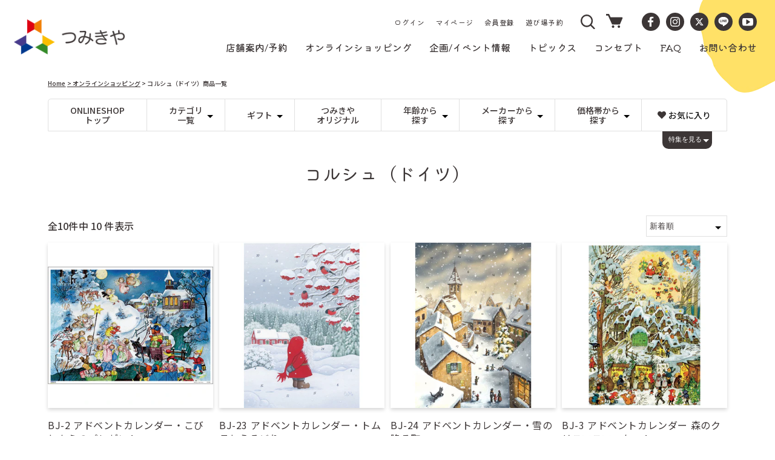

--- FILE ---
content_type: text/html; charset=utf-8
request_url: https://tsumikiya.jp/collections/vendors?q=%E3%82%B3%E3%83%AB%E3%82%B7%E3%83%A5%EF%BC%88%E3%83%89%E3%82%A4%E3%83%84%EF%BC%89
body_size: 38053
content:
<!doctype html>
<html class="no-js" lang="ja">
  <head>
    <meta charset="utf-8">
    <meta http-equiv="X-UA-Compatible" content="IE=edge">
    <meta name="viewport" content="width=device-width,initial-scale=1">
    <meta name="theme-color" content="">
    <link rel="canonical" href="https://tsumikiya.jp/collections/vendors?q=%e3%82%b3%e3%83%ab%e3%82%b7%e3%83%a5%ef%bc%88%e3%83%89%e3%82%a4%e3%83%84%ef%bc%89">
    <link rel="preconnect" href="https://cdn.shopify.com" crossorigin>

    <!-- Google Tag Manager -->
    <script>(function(w,d,s,l,i){w[l]=w[l]||[];w[l].push({'gtm.start':
    new Date().getTime(),event:'gtm.js'});var f=d.getElementsByTagName(s)[0],
    j=d.createElement(s),dl=l!='dataLayer'?'&l='+l:'';j.async=true;j.src=
    'https://www.googletagmanager.com/gtm.js?id='+i+dl;f.parentNode.insertBefore(j,f);
    })(window,document,'script','dataLayer','GTM-KHD9B83');</script>
    <!-- End Google Tag Manager --><link rel="icon" type="image/png" href="//tsumikiya.jp/cdn/shop/files/logo_mark_32x32.png?v=1646119804"><link rel="preconnect" href="https://fonts.shopifycdn.com" crossorigin><title>
      コルシュ（ドイツ）
 &ndash; つみきや</title>
    
    
    

    

<meta property="og:site_name" content="つみきや">
<meta property="og:url" content="https://tsumikiya.jp/collections/vendors?q=%e3%82%b3%e3%83%ab%e3%82%b7%e3%83%a5%ef%bc%88%e3%83%89%e3%82%a4%e3%83%84%ef%bc%89">
<meta property="og:title" content="コルシュ（ドイツ）">
<meta property="og:type" content="product.group">
<meta property="og:description" content="つみきやはヨーロッパの木のおもちゃを中心にゲーム・雑貨を扱う福岡のお店です。"><meta property="og:image" content="http://tsumikiya.jp/cdn/shop/files/store_header.jpg?v=1650502919">
  <meta property="og:image:secure_url" content="https://tsumikiya.jp/cdn/shop/files/store_header.jpg?v=1650502919">
  <meta property="og:image:width" content="2440">
  <meta property="og:image:height" content="900"><meta name="twitter:card" content="summary_large_image">
<meta name="twitter:title" content="コルシュ（ドイツ）">
<meta name="twitter:description" content="つみきやはヨーロッパの木のおもちゃを中心にゲーム・雑貨を扱う福岡のお店です。">


    <script src="//tsumikiya.jp/cdn/shop/t/31/assets/global.js?v=93189624942465942781700190415" defer="defer"></script>
    <script>window.performance && window.performance.mark && window.performance.mark('shopify.content_for_header.start');</script><meta name="facebook-domain-verification" content="43ojte58sq16ljec8524tm9d4cj78p">
<meta name="google-site-verification" content="ws3eLfKthZbhzyCrI9SqV96U2W7Q3Z3vPEiCSuDPe-M">
<meta id="shopify-digital-wallet" name="shopify-digital-wallet" content="/60641050856/digital_wallets/dialog">
<meta name="shopify-checkout-api-token" content="1aa48425dbf8ca8fc7b5f813de6a064c">
<script async="async" src="/checkouts/internal/preloads.js?locale=ja-JP"></script>
<link rel="preconnect" href="https://shop.app" crossorigin="anonymous">
<script async="async" src="https://shop.app/checkouts/internal/preloads.js?locale=ja-JP&shop_id=60641050856" crossorigin="anonymous"></script>
<script id="shopify-features" type="application/json">{"accessToken":"1aa48425dbf8ca8fc7b5f813de6a064c","betas":["rich-media-storefront-analytics"],"domain":"tsumikiya.jp","predictiveSearch":false,"shopId":60641050856,"locale":"ja"}</script>
<script>var Shopify = Shopify || {};
Shopify.shop = "tsumikiya-store.myshopify.com";
Shopify.locale = "ja";
Shopify.currency = {"active":"JPY","rate":"1.0"};
Shopify.country = "JP";
Shopify.theme = {"name":"tsumikiya-shopify-theme\/main","id":137468412136,"schema_name":"Dawn","schema_version":"2.4.0","theme_store_id":null,"role":"main"};
Shopify.theme.handle = "null";
Shopify.theme.style = {"id":null,"handle":null};
Shopify.cdnHost = "tsumikiya.jp/cdn";
Shopify.routes = Shopify.routes || {};
Shopify.routes.root = "/";</script>
<script type="module">!function(o){(o.Shopify=o.Shopify||{}).modules=!0}(window);</script>
<script>!function(o){function n(){var o=[];function n(){o.push(Array.prototype.slice.apply(arguments))}return n.q=o,n}var t=o.Shopify=o.Shopify||{};t.loadFeatures=n(),t.autoloadFeatures=n()}(window);</script>
<script>
  window.ShopifyPay = window.ShopifyPay || {};
  window.ShopifyPay.apiHost = "shop.app\/pay";
  window.ShopifyPay.redirectState = null;
</script>
<script id="shop-js-analytics" type="application/json">{"pageType":"collection"}</script>
<script defer="defer" async type="module" src="//tsumikiya.jp/cdn/shopifycloud/shop-js/modules/v2/client.init-shop-cart-sync_CZKilf07.ja.esm.js"></script>
<script defer="defer" async type="module" src="//tsumikiya.jp/cdn/shopifycloud/shop-js/modules/v2/chunk.common_rlhnONO2.esm.js"></script>
<script type="module">
  await import("//tsumikiya.jp/cdn/shopifycloud/shop-js/modules/v2/client.init-shop-cart-sync_CZKilf07.ja.esm.js");
await import("//tsumikiya.jp/cdn/shopifycloud/shop-js/modules/v2/chunk.common_rlhnONO2.esm.js");

  window.Shopify.SignInWithShop?.initShopCartSync?.({"fedCMEnabled":true,"windoidEnabled":true});

</script>
<script>
  window.Shopify = window.Shopify || {};
  if (!window.Shopify.featureAssets) window.Shopify.featureAssets = {};
  window.Shopify.featureAssets['shop-js'] = {"shop-cart-sync":["modules/v2/client.shop-cart-sync_BwCHLH8C.ja.esm.js","modules/v2/chunk.common_rlhnONO2.esm.js"],"init-fed-cm":["modules/v2/client.init-fed-cm_CQXj6EwP.ja.esm.js","modules/v2/chunk.common_rlhnONO2.esm.js"],"shop-button":["modules/v2/client.shop-button_B7JE2zCc.ja.esm.js","modules/v2/chunk.common_rlhnONO2.esm.js"],"init-windoid":["modules/v2/client.init-windoid_DQ9csUH7.ja.esm.js","modules/v2/chunk.common_rlhnONO2.esm.js"],"shop-cash-offers":["modules/v2/client.shop-cash-offers_DxEVlT9h.ja.esm.js","modules/v2/chunk.common_rlhnONO2.esm.js","modules/v2/chunk.modal_BI56FOb0.esm.js"],"shop-toast-manager":["modules/v2/client.shop-toast-manager_BE8_-kNb.ja.esm.js","modules/v2/chunk.common_rlhnONO2.esm.js"],"init-shop-email-lookup-coordinator":["modules/v2/client.init-shop-email-lookup-coordinator_BgbPPTAQ.ja.esm.js","modules/v2/chunk.common_rlhnONO2.esm.js"],"pay-button":["modules/v2/client.pay-button_hoKCMeMC.ja.esm.js","modules/v2/chunk.common_rlhnONO2.esm.js"],"avatar":["modules/v2/client.avatar_BTnouDA3.ja.esm.js"],"init-shop-cart-sync":["modules/v2/client.init-shop-cart-sync_CZKilf07.ja.esm.js","modules/v2/chunk.common_rlhnONO2.esm.js"],"shop-login-button":["modules/v2/client.shop-login-button_BXDQHqjj.ja.esm.js","modules/v2/chunk.common_rlhnONO2.esm.js","modules/v2/chunk.modal_BI56FOb0.esm.js"],"init-customer-accounts-sign-up":["modules/v2/client.init-customer-accounts-sign-up_C3NeUvFd.ja.esm.js","modules/v2/client.shop-login-button_BXDQHqjj.ja.esm.js","modules/v2/chunk.common_rlhnONO2.esm.js","modules/v2/chunk.modal_BI56FOb0.esm.js"],"init-shop-for-new-customer-accounts":["modules/v2/client.init-shop-for-new-customer-accounts_D-v2xi0b.ja.esm.js","modules/v2/client.shop-login-button_BXDQHqjj.ja.esm.js","modules/v2/chunk.common_rlhnONO2.esm.js","modules/v2/chunk.modal_BI56FOb0.esm.js"],"init-customer-accounts":["modules/v2/client.init-customer-accounts_Cciaq_Mb.ja.esm.js","modules/v2/client.shop-login-button_BXDQHqjj.ja.esm.js","modules/v2/chunk.common_rlhnONO2.esm.js","modules/v2/chunk.modal_BI56FOb0.esm.js"],"shop-follow-button":["modules/v2/client.shop-follow-button_CM9l58Wl.ja.esm.js","modules/v2/chunk.common_rlhnONO2.esm.js","modules/v2/chunk.modal_BI56FOb0.esm.js"],"lead-capture":["modules/v2/client.lead-capture_oVhdpGxe.ja.esm.js","modules/v2/chunk.common_rlhnONO2.esm.js","modules/v2/chunk.modal_BI56FOb0.esm.js"],"checkout-modal":["modules/v2/client.checkout-modal_BbgmKIDX.ja.esm.js","modules/v2/chunk.common_rlhnONO2.esm.js","modules/v2/chunk.modal_BI56FOb0.esm.js"],"shop-login":["modules/v2/client.shop-login_BRorRhgW.ja.esm.js","modules/v2/chunk.common_rlhnONO2.esm.js","modules/v2/chunk.modal_BI56FOb0.esm.js"],"payment-terms":["modules/v2/client.payment-terms_Ba4TR13R.ja.esm.js","modules/v2/chunk.common_rlhnONO2.esm.js","modules/v2/chunk.modal_BI56FOb0.esm.js"]};
</script>
<script id="__st">var __st={"a":60641050856,"offset":32400,"reqid":"21c07e54-52d4-4e51-8be8-702b9040269b-1769031628","pageurl":"tsumikiya.jp\/collections\/vendors?q=%E3%82%B3%E3%83%AB%E3%82%B7%E3%83%A5%EF%BC%88%E3%83%89%E3%82%A4%E3%83%84%EF%BC%89","u":"fc6f2706bbf6","p":"vendors"};</script>
<script>window.ShopifyPaypalV4VisibilityTracking = true;</script>
<script id="captcha-bootstrap">!function(){'use strict';const t='contact',e='account',n='new_comment',o=[[t,t],['blogs',n],['comments',n],[t,'customer']],c=[[e,'customer_login'],[e,'guest_login'],[e,'recover_customer_password'],[e,'create_customer']],r=t=>t.map((([t,e])=>`form[action*='/${t}']:not([data-nocaptcha='true']) input[name='form_type'][value='${e}']`)).join(','),a=t=>()=>t?[...document.querySelectorAll(t)].map((t=>t.form)):[];function s(){const t=[...o],e=r(t);return a(e)}const i='password',u='form_key',d=['recaptcha-v3-token','g-recaptcha-response','h-captcha-response',i],f=()=>{try{return window.sessionStorage}catch{return}},m='__shopify_v',_=t=>t.elements[u];function p(t,e,n=!1){try{const o=window.sessionStorage,c=JSON.parse(o.getItem(e)),{data:r}=function(t){const{data:e,action:n}=t;return t[m]||n?{data:e,action:n}:{data:t,action:n}}(c);for(const[e,n]of Object.entries(r))t.elements[e]&&(t.elements[e].value=n);n&&o.removeItem(e)}catch(o){console.error('form repopulation failed',{error:o})}}const l='form_type',E='cptcha';function T(t){t.dataset[E]=!0}const w=window,h=w.document,L='Shopify',v='ce_forms',y='captcha';let A=!1;((t,e)=>{const n=(g='f06e6c50-85a8-45c8-87d0-21a2b65856fe',I='https://cdn.shopify.com/shopifycloud/storefront-forms-hcaptcha/ce_storefront_forms_captcha_hcaptcha.v1.5.2.iife.js',D={infoText:'hCaptchaによる保護',privacyText:'プライバシー',termsText:'利用規約'},(t,e,n)=>{const o=w[L][v],c=o.bindForm;if(c)return c(t,g,e,D).then(n);var r;o.q.push([[t,g,e,D],n]),r=I,A||(h.body.append(Object.assign(h.createElement('script'),{id:'captcha-provider',async:!0,src:r})),A=!0)});var g,I,D;w[L]=w[L]||{},w[L][v]=w[L][v]||{},w[L][v].q=[],w[L][y]=w[L][y]||{},w[L][y].protect=function(t,e){n(t,void 0,e),T(t)},Object.freeze(w[L][y]),function(t,e,n,w,h,L){const[v,y,A,g]=function(t,e,n){const i=e?o:[],u=t?c:[],d=[...i,...u],f=r(d),m=r(i),_=r(d.filter((([t,e])=>n.includes(e))));return[a(f),a(m),a(_),s()]}(w,h,L),I=t=>{const e=t.target;return e instanceof HTMLFormElement?e:e&&e.form},D=t=>v().includes(t);t.addEventListener('submit',(t=>{const e=I(t);if(!e)return;const n=D(e)&&!e.dataset.hcaptchaBound&&!e.dataset.recaptchaBound,o=_(e),c=g().includes(e)&&(!o||!o.value);(n||c)&&t.preventDefault(),c&&!n&&(function(t){try{if(!f())return;!function(t){const e=f();if(!e)return;const n=_(t);if(!n)return;const o=n.value;o&&e.removeItem(o)}(t);const e=Array.from(Array(32),(()=>Math.random().toString(36)[2])).join('');!function(t,e){_(t)||t.append(Object.assign(document.createElement('input'),{type:'hidden',name:u})),t.elements[u].value=e}(t,e),function(t,e){const n=f();if(!n)return;const o=[...t.querySelectorAll(`input[type='${i}']`)].map((({name:t})=>t)),c=[...d,...o],r={};for(const[a,s]of new FormData(t).entries())c.includes(a)||(r[a]=s);n.setItem(e,JSON.stringify({[m]:1,action:t.action,data:r}))}(t,e)}catch(e){console.error('failed to persist form',e)}}(e),e.submit())}));const S=(t,e)=>{t&&!t.dataset[E]&&(n(t,e.some((e=>e===t))),T(t))};for(const o of['focusin','change'])t.addEventListener(o,(t=>{const e=I(t);D(e)&&S(e,y())}));const B=e.get('form_key'),M=e.get(l),P=B&&M;t.addEventListener('DOMContentLoaded',(()=>{const t=y();if(P)for(const e of t)e.elements[l].value===M&&p(e,B);[...new Set([...A(),...v().filter((t=>'true'===t.dataset.shopifyCaptcha))])].forEach((e=>S(e,t)))}))}(h,new URLSearchParams(w.location.search),n,t,e,['guest_login'])})(!0,!0)}();</script>
<script integrity="sha256-4kQ18oKyAcykRKYeNunJcIwy7WH5gtpwJnB7kiuLZ1E=" data-source-attribution="shopify.loadfeatures" defer="defer" src="//tsumikiya.jp/cdn/shopifycloud/storefront/assets/storefront/load_feature-a0a9edcb.js" crossorigin="anonymous"></script>
<script crossorigin="anonymous" defer="defer" src="//tsumikiya.jp/cdn/shopifycloud/storefront/assets/shopify_pay/storefront-65b4c6d7.js?v=20250812"></script>
<script data-source-attribution="shopify.dynamic_checkout.dynamic.init">var Shopify=Shopify||{};Shopify.PaymentButton=Shopify.PaymentButton||{isStorefrontPortableWallets:!0,init:function(){window.Shopify.PaymentButton.init=function(){};var t=document.createElement("script");t.src="https://tsumikiya.jp/cdn/shopifycloud/portable-wallets/latest/portable-wallets.ja.js",t.type="module",document.head.appendChild(t)}};
</script>
<script data-source-attribution="shopify.dynamic_checkout.buyer_consent">
  function portableWalletsHideBuyerConsent(e){var t=document.getElementById("shopify-buyer-consent"),n=document.getElementById("shopify-subscription-policy-button");t&&n&&(t.classList.add("hidden"),t.setAttribute("aria-hidden","true"),n.removeEventListener("click",e))}function portableWalletsShowBuyerConsent(e){var t=document.getElementById("shopify-buyer-consent"),n=document.getElementById("shopify-subscription-policy-button");t&&n&&(t.classList.remove("hidden"),t.removeAttribute("aria-hidden"),n.addEventListener("click",e))}window.Shopify?.PaymentButton&&(window.Shopify.PaymentButton.hideBuyerConsent=portableWalletsHideBuyerConsent,window.Shopify.PaymentButton.showBuyerConsent=portableWalletsShowBuyerConsent);
</script>
<script data-source-attribution="shopify.dynamic_checkout.cart.bootstrap">document.addEventListener("DOMContentLoaded",(function(){function t(){return document.querySelector("shopify-accelerated-checkout-cart, shopify-accelerated-checkout")}if(t())Shopify.PaymentButton.init();else{new MutationObserver((function(e,n){t()&&(Shopify.PaymentButton.init(),n.disconnect())})).observe(document.body,{childList:!0,subtree:!0})}}));
</script>
<link id="shopify-accelerated-checkout-styles" rel="stylesheet" media="screen" href="https://tsumikiya.jp/cdn/shopifycloud/portable-wallets/latest/accelerated-checkout-backwards-compat.css" crossorigin="anonymous">
<style id="shopify-accelerated-checkout-cart">
        #shopify-buyer-consent {
  margin-top: 1em;
  display: inline-block;
  width: 100%;
}

#shopify-buyer-consent.hidden {
  display: none;
}

#shopify-subscription-policy-button {
  background: none;
  border: none;
  padding: 0;
  text-decoration: underline;
  font-size: inherit;
  cursor: pointer;
}

#shopify-subscription-policy-button::before {
  box-shadow: none;
}

      </style>
<script id="sections-script" data-sections="header,footer" defer="defer" src="//tsumikiya.jp/cdn/shop/t/31/compiled_assets/scripts.js?v=8169"></script>
<script>window.performance && window.performance.mark && window.performance.mark('shopify.content_for_header.end');</script>


    <style data-shopify>
      @font-face {
  font-family: Assistant;
  font-weight: 400;
  font-style: normal;
  font-display: swap;
  src: url("//tsumikiya.jp/cdn/fonts/assistant/assistant_n4.9120912a469cad1cc292572851508ca49d12e768.woff2") format("woff2"),
       url("//tsumikiya.jp/cdn/fonts/assistant/assistant_n4.6e9875ce64e0fefcd3f4446b7ec9036b3ddd2985.woff") format("woff");
}

      @font-face {
  font-family: Assistant;
  font-weight: 700;
  font-style: normal;
  font-display: swap;
  src: url("//tsumikiya.jp/cdn/fonts/assistant/assistant_n7.bf44452348ec8b8efa3aa3068825305886b1c83c.woff2") format("woff2"),
       url("//tsumikiya.jp/cdn/fonts/assistant/assistant_n7.0c887fee83f6b3bda822f1150b912c72da0f7b64.woff") format("woff");
}

      
      
      @font-face {
  font-family: Assistant;
  font-weight: 400;
  font-style: normal;
  font-display: swap;
  src: url("//tsumikiya.jp/cdn/fonts/assistant/assistant_n4.9120912a469cad1cc292572851508ca49d12e768.woff2") format("woff2"),
       url("//tsumikiya.jp/cdn/fonts/assistant/assistant_n4.6e9875ce64e0fefcd3f4446b7ec9036b3ddd2985.woff") format("woff");
}


      :root {
        --font-body-family: 'Noto Sans JP', sans-serif;
        --font-body-style: normal;
        --font-body-weight: 400;

        --font-heading-family: 'Kiwi Maru', serif, sans-serif;
        --font-heading-style: normal;
        --font-heading-weight: 400;

        --font-body-scale: 1.0;
        --font-heading-scale: 1.0;

        --color-base-text: 60, 54, 54;
        --color-base-background-1: 255, 255, 255;
        --color-base-background-2: 243, 243, 243;
        --color-base-solid-button-labels: 255, 255, 255;
        --color-base-outline-button-labels: 60, 54, 54;
        --color-base-accent-1: 60, 54, 54;
        --color-base-accent-2: 110, 196, 100;
        --payment-terms-background-color: #FFFFFF;

        --gradient-base-background-1: #FFFFFF;
        --gradient-base-background-2: #F3F3F3;
        --gradient-base-accent-1: #3c3636;
        --gradient-base-accent-2: #6ec464;

        --page-width: 160rem;
        --page-width-margin: 2rem;
      }

      *,
      *::before,
      *::after {
        box-sizing: inherit;
      }

      html {
        box-sizing: border-box;
        font-size: calc(var(--font-body-scale) * 62.5%);
        height: 100%;
      }

      body {
        display: grid;
        grid-template-rows: auto auto 1fr auto;
        grid-template-columns: 100%;
        min-height: 100%;
        margin: 0;
        font-size: 1.5rem;
        letter-spacing: 0.06rem;
        line-height: calc(1 + 0.8 / var(--font-body-scale));
        font-family: var(--font-body-family);
        font-style: var(--font-body-style);
        font-weight: var(--font-body-weight);
      }

      @media screen and (min-width: 750px) {
        body {
          font-size: 1.6rem;
        }
      }
    </style>

    <link href="//tsumikiya.jp/cdn/shop/t/31/assets/base.css?v=150182919600081323411700190415" rel="stylesheet" type="text/css" media="all" />
    <link href="//tsumikiya.jp/cdn/shop/t/31/assets/style.css?v=133504448039835964641700190415" rel="stylesheet" type="text/css" media="all" />
    
<link rel="preload" as="font" href="//tsumikiya.jp/cdn/fonts/assistant/assistant_n4.9120912a469cad1cc292572851508ca49d12e768.woff2" type="font/woff2" crossorigin><link rel="preload" as="font" href="//tsumikiya.jp/cdn/fonts/assistant/assistant_n4.9120912a469cad1cc292572851508ca49d12e768.woff2" type="font/woff2" crossorigin><link rel="stylesheet" href="//tsumikiya.jp/cdn/shop/t/31/assets/component-predictive-search.css?v=10425135875555615991700190414" media="print" onload="this.media='all'"><script>document.documentElement.className = document.documentElement.className.replace('no-js', 'js');</script>

  <link href="https://monorail-edge.shopifysvc.com" rel="dns-prefetch">
<script>(function(){if ("sendBeacon" in navigator && "performance" in window) {try {var session_token_from_headers = performance.getEntriesByType('navigation')[0].serverTiming.find(x => x.name == '_s').description;} catch {var session_token_from_headers = undefined;}var session_cookie_matches = document.cookie.match(/_shopify_s=([^;]*)/);var session_token_from_cookie = session_cookie_matches && session_cookie_matches.length === 2 ? session_cookie_matches[1] : "";var session_token = session_token_from_headers || session_token_from_cookie || "";function handle_abandonment_event(e) {var entries = performance.getEntries().filter(function(entry) {return /monorail-edge.shopifysvc.com/.test(entry.name);});if (!window.abandonment_tracked && entries.length === 0) {window.abandonment_tracked = true;var currentMs = Date.now();var navigation_start = performance.timing.navigationStart;var payload = {shop_id: 60641050856,url: window.location.href,navigation_start,duration: currentMs - navigation_start,session_token,page_type: "collection"};window.navigator.sendBeacon("https://monorail-edge.shopifysvc.com/v1/produce", JSON.stringify({schema_id: "online_store_buyer_site_abandonment/1.1",payload: payload,metadata: {event_created_at_ms: currentMs,event_sent_at_ms: currentMs}}));}}window.addEventListener('pagehide', handle_abandonment_event);}}());</script>
<script id="web-pixels-manager-setup">(function e(e,d,r,n,o){if(void 0===o&&(o={}),!Boolean(null===(a=null===(i=window.Shopify)||void 0===i?void 0:i.analytics)||void 0===a?void 0:a.replayQueue)){var i,a;window.Shopify=window.Shopify||{};var t=window.Shopify;t.analytics=t.analytics||{};var s=t.analytics;s.replayQueue=[],s.publish=function(e,d,r){return s.replayQueue.push([e,d,r]),!0};try{self.performance.mark("wpm:start")}catch(e){}var l=function(){var e={modern:/Edge?\/(1{2}[4-9]|1[2-9]\d|[2-9]\d{2}|\d{4,})\.\d+(\.\d+|)|Firefox\/(1{2}[4-9]|1[2-9]\d|[2-9]\d{2}|\d{4,})\.\d+(\.\d+|)|Chrom(ium|e)\/(9{2}|\d{3,})\.\d+(\.\d+|)|(Maci|X1{2}).+ Version\/(15\.\d+|(1[6-9]|[2-9]\d|\d{3,})\.\d+)([,.]\d+|)( \(\w+\)|)( Mobile\/\w+|) Safari\/|Chrome.+OPR\/(9{2}|\d{3,})\.\d+\.\d+|(CPU[ +]OS|iPhone[ +]OS|CPU[ +]iPhone|CPU IPhone OS|CPU iPad OS)[ +]+(15[._]\d+|(1[6-9]|[2-9]\d|\d{3,})[._]\d+)([._]\d+|)|Android:?[ /-](13[3-9]|1[4-9]\d|[2-9]\d{2}|\d{4,})(\.\d+|)(\.\d+|)|Android.+Firefox\/(13[5-9]|1[4-9]\d|[2-9]\d{2}|\d{4,})\.\d+(\.\d+|)|Android.+Chrom(ium|e)\/(13[3-9]|1[4-9]\d|[2-9]\d{2}|\d{4,})\.\d+(\.\d+|)|SamsungBrowser\/([2-9]\d|\d{3,})\.\d+/,legacy:/Edge?\/(1[6-9]|[2-9]\d|\d{3,})\.\d+(\.\d+|)|Firefox\/(5[4-9]|[6-9]\d|\d{3,})\.\d+(\.\d+|)|Chrom(ium|e)\/(5[1-9]|[6-9]\d|\d{3,})\.\d+(\.\d+|)([\d.]+$|.*Safari\/(?![\d.]+ Edge\/[\d.]+$))|(Maci|X1{2}).+ Version\/(10\.\d+|(1[1-9]|[2-9]\d|\d{3,})\.\d+)([,.]\d+|)( \(\w+\)|)( Mobile\/\w+|) Safari\/|Chrome.+OPR\/(3[89]|[4-9]\d|\d{3,})\.\d+\.\d+|(CPU[ +]OS|iPhone[ +]OS|CPU[ +]iPhone|CPU IPhone OS|CPU iPad OS)[ +]+(10[._]\d+|(1[1-9]|[2-9]\d|\d{3,})[._]\d+)([._]\d+|)|Android:?[ /-](13[3-9]|1[4-9]\d|[2-9]\d{2}|\d{4,})(\.\d+|)(\.\d+|)|Mobile Safari.+OPR\/([89]\d|\d{3,})\.\d+\.\d+|Android.+Firefox\/(13[5-9]|1[4-9]\d|[2-9]\d{2}|\d{4,})\.\d+(\.\d+|)|Android.+Chrom(ium|e)\/(13[3-9]|1[4-9]\d|[2-9]\d{2}|\d{4,})\.\d+(\.\d+|)|Android.+(UC? ?Browser|UCWEB|U3)[ /]?(15\.([5-9]|\d{2,})|(1[6-9]|[2-9]\d|\d{3,})\.\d+)\.\d+|SamsungBrowser\/(5\.\d+|([6-9]|\d{2,})\.\d+)|Android.+MQ{2}Browser\/(14(\.(9|\d{2,})|)|(1[5-9]|[2-9]\d|\d{3,})(\.\d+|))(\.\d+|)|K[Aa][Ii]OS\/(3\.\d+|([4-9]|\d{2,})\.\d+)(\.\d+|)/},d=e.modern,r=e.legacy,n=navigator.userAgent;return n.match(d)?"modern":n.match(r)?"legacy":"unknown"}(),u="modern"===l?"modern":"legacy",c=(null!=n?n:{modern:"",legacy:""})[u],f=function(e){return[e.baseUrl,"/wpm","/b",e.hashVersion,"modern"===e.buildTarget?"m":"l",".js"].join("")}({baseUrl:d,hashVersion:r,buildTarget:u}),m=function(e){var d=e.version,r=e.bundleTarget,n=e.surface,o=e.pageUrl,i=e.monorailEndpoint;return{emit:function(e){var a=e.status,t=e.errorMsg,s=(new Date).getTime(),l=JSON.stringify({metadata:{event_sent_at_ms:s},events:[{schema_id:"web_pixels_manager_load/3.1",payload:{version:d,bundle_target:r,page_url:o,status:a,surface:n,error_msg:t},metadata:{event_created_at_ms:s}}]});if(!i)return console&&console.warn&&console.warn("[Web Pixels Manager] No Monorail endpoint provided, skipping logging."),!1;try{return self.navigator.sendBeacon.bind(self.navigator)(i,l)}catch(e){}var u=new XMLHttpRequest;try{return u.open("POST",i,!0),u.setRequestHeader("Content-Type","text/plain"),u.send(l),!0}catch(e){return console&&console.warn&&console.warn("[Web Pixels Manager] Got an unhandled error while logging to Monorail."),!1}}}}({version:r,bundleTarget:l,surface:e.surface,pageUrl:self.location.href,monorailEndpoint:e.monorailEndpoint});try{o.browserTarget=l,function(e){var d=e.src,r=e.async,n=void 0===r||r,o=e.onload,i=e.onerror,a=e.sri,t=e.scriptDataAttributes,s=void 0===t?{}:t,l=document.createElement("script"),u=document.querySelector("head"),c=document.querySelector("body");if(l.async=n,l.src=d,a&&(l.integrity=a,l.crossOrigin="anonymous"),s)for(var f in s)if(Object.prototype.hasOwnProperty.call(s,f))try{l.dataset[f]=s[f]}catch(e){}if(o&&l.addEventListener("load",o),i&&l.addEventListener("error",i),u)u.appendChild(l);else{if(!c)throw new Error("Did not find a head or body element to append the script");c.appendChild(l)}}({src:f,async:!0,onload:function(){if(!function(){var e,d;return Boolean(null===(d=null===(e=window.Shopify)||void 0===e?void 0:e.analytics)||void 0===d?void 0:d.initialized)}()){var d=window.webPixelsManager.init(e)||void 0;if(d){var r=window.Shopify.analytics;r.replayQueue.forEach((function(e){var r=e[0],n=e[1],o=e[2];d.publishCustomEvent(r,n,o)})),r.replayQueue=[],r.publish=d.publishCustomEvent,r.visitor=d.visitor,r.initialized=!0}}},onerror:function(){return m.emit({status:"failed",errorMsg:"".concat(f," has failed to load")})},sri:function(e){var d=/^sha384-[A-Za-z0-9+/=]+$/;return"string"==typeof e&&d.test(e)}(c)?c:"",scriptDataAttributes:o}),m.emit({status:"loading"})}catch(e){m.emit({status:"failed",errorMsg:(null==e?void 0:e.message)||"Unknown error"})}}})({shopId: 60641050856,storefrontBaseUrl: "https://tsumikiya.jp",extensionsBaseUrl: "https://extensions.shopifycdn.com/cdn/shopifycloud/web-pixels-manager",monorailEndpoint: "https://monorail-edge.shopifysvc.com/unstable/produce_batch",surface: "storefront-renderer",enabledBetaFlags: ["2dca8a86"],webPixelsConfigList: [{"id":"1537671400","configuration":"{\"pixelCode\":\"D516GP3C77U7BBAUAL6G\"}","eventPayloadVersion":"v1","runtimeContext":"STRICT","scriptVersion":"22e92c2ad45662f435e4801458fb78cc","type":"APP","apiClientId":4383523,"privacyPurposes":["ANALYTICS","MARKETING","SALE_OF_DATA"],"dataSharingAdjustments":{"protectedCustomerApprovalScopes":["read_customer_address","read_customer_email","read_customer_name","read_customer_personal_data","read_customer_phone"]}},{"id":"458883304","configuration":"{\"config\":\"{\\\"pixel_id\\\":\\\"G-VHLE5HMVMH\\\",\\\"target_country\\\":\\\"JP\\\",\\\"gtag_events\\\":[{\\\"type\\\":\\\"search\\\",\\\"action_label\\\":[\\\"G-VHLE5HMVMH\\\",\\\"AW-874764594\\\/JGozCPmNpNIZELKyj6ED\\\"]},{\\\"type\\\":\\\"begin_checkout\\\",\\\"action_label\\\":[\\\"G-VHLE5HMVMH\\\",\\\"AW-874764594\\\/3kxqCLKOpNIZELKyj6ED\\\"]},{\\\"type\\\":\\\"view_item\\\",\\\"action_label\\\":[\\\"G-VHLE5HMVMH\\\",\\\"AW-874764594\\\/A8t1CPaNpNIZELKyj6ED\\\",\\\"MC-VD8H1202LV\\\"]},{\\\"type\\\":\\\"purchase\\\",\\\"action_label\\\":[\\\"G-VHLE5HMVMH\\\",\\\"AW-874764594\\\/7PUqCPCNpNIZELKyj6ED\\\",\\\"MC-VD8H1202LV\\\"]},{\\\"type\\\":\\\"page_view\\\",\\\"action_label\\\":[\\\"G-VHLE5HMVMH\\\",\\\"AW-874764594\\\/2gVJCPONpNIZELKyj6ED\\\",\\\"MC-VD8H1202LV\\\"]},{\\\"type\\\":\\\"add_payment_info\\\",\\\"action_label\\\":[\\\"G-VHLE5HMVMH\\\",\\\"AW-874764594\\\/XHzECLWOpNIZELKyj6ED\\\"]},{\\\"type\\\":\\\"add_to_cart\\\",\\\"action_label\\\":[\\\"G-VHLE5HMVMH\\\",\\\"AW-874764594\\\/fockCK-OpNIZELKyj6ED\\\"]}],\\\"enable_monitoring_mode\\\":false}\"}","eventPayloadVersion":"v1","runtimeContext":"OPEN","scriptVersion":"b2a88bafab3e21179ed38636efcd8a93","type":"APP","apiClientId":1780363,"privacyPurposes":[],"dataSharingAdjustments":{"protectedCustomerApprovalScopes":["read_customer_address","read_customer_email","read_customer_name","read_customer_personal_data","read_customer_phone"]}},{"id":"107151592","configuration":"{\"pixel_id\":\"1054262351616657\",\"pixel_type\":\"facebook_pixel\",\"metaapp_system_user_token\":\"-\"}","eventPayloadVersion":"v1","runtimeContext":"OPEN","scriptVersion":"ca16bc87fe92b6042fbaa3acc2fbdaa6","type":"APP","apiClientId":2329312,"privacyPurposes":["ANALYTICS","MARKETING","SALE_OF_DATA"],"dataSharingAdjustments":{"protectedCustomerApprovalScopes":["read_customer_address","read_customer_email","read_customer_name","read_customer_personal_data","read_customer_phone"]}},{"id":"77463784","configuration":"{\"tagID\":\"2612985093575\"}","eventPayloadVersion":"v1","runtimeContext":"STRICT","scriptVersion":"18031546ee651571ed29edbe71a3550b","type":"APP","apiClientId":3009811,"privacyPurposes":["ANALYTICS","MARKETING","SALE_OF_DATA"],"dataSharingAdjustments":{"protectedCustomerApprovalScopes":["read_customer_address","read_customer_email","read_customer_name","read_customer_personal_data","read_customer_phone"]}},{"id":"shopify-app-pixel","configuration":"{}","eventPayloadVersion":"v1","runtimeContext":"STRICT","scriptVersion":"0450","apiClientId":"shopify-pixel","type":"APP","privacyPurposes":["ANALYTICS","MARKETING"]},{"id":"shopify-custom-pixel","eventPayloadVersion":"v1","runtimeContext":"LAX","scriptVersion":"0450","apiClientId":"shopify-pixel","type":"CUSTOM","privacyPurposes":["ANALYTICS","MARKETING"]}],isMerchantRequest: false,initData: {"shop":{"name":"つみきや","paymentSettings":{"currencyCode":"JPY"},"myshopifyDomain":"tsumikiya-store.myshopify.com","countryCode":"JP","storefrontUrl":"https:\/\/tsumikiya.jp"},"customer":null,"cart":null,"checkout":null,"productVariants":[],"purchasingCompany":null},},"https://tsumikiya.jp/cdn","fcfee988w5aeb613cpc8e4bc33m6693e112",{"modern":"","legacy":""},{"shopId":"60641050856","storefrontBaseUrl":"https:\/\/tsumikiya.jp","extensionBaseUrl":"https:\/\/extensions.shopifycdn.com\/cdn\/shopifycloud\/web-pixels-manager","surface":"storefront-renderer","enabledBetaFlags":"[\"2dca8a86\"]","isMerchantRequest":"false","hashVersion":"fcfee988w5aeb613cpc8e4bc33m6693e112","publish":"custom","events":"[[\"page_viewed\",{}]]"});</script><script>
  window.ShopifyAnalytics = window.ShopifyAnalytics || {};
  window.ShopifyAnalytics.meta = window.ShopifyAnalytics.meta || {};
  window.ShopifyAnalytics.meta.currency = 'JPY';
  var meta = {"page":{"pageType":"vendors","requestId":"21c07e54-52d4-4e51-8be8-702b9040269b-1769031628"}};
  for (var attr in meta) {
    window.ShopifyAnalytics.meta[attr] = meta[attr];
  }
</script>
<script class="analytics">
  (function () {
    var customDocumentWrite = function(content) {
      var jquery = null;

      if (window.jQuery) {
        jquery = window.jQuery;
      } else if (window.Checkout && window.Checkout.$) {
        jquery = window.Checkout.$;
      }

      if (jquery) {
        jquery('body').append(content);
      }
    };

    var hasLoggedConversion = function(token) {
      if (token) {
        return document.cookie.indexOf('loggedConversion=' + token) !== -1;
      }
      return false;
    }

    var setCookieIfConversion = function(token) {
      if (token) {
        var twoMonthsFromNow = new Date(Date.now());
        twoMonthsFromNow.setMonth(twoMonthsFromNow.getMonth() + 2);

        document.cookie = 'loggedConversion=' + token + '; expires=' + twoMonthsFromNow;
      }
    }

    var trekkie = window.ShopifyAnalytics.lib = window.trekkie = window.trekkie || [];
    if (trekkie.integrations) {
      return;
    }
    trekkie.methods = [
      'identify',
      'page',
      'ready',
      'track',
      'trackForm',
      'trackLink'
    ];
    trekkie.factory = function(method) {
      return function() {
        var args = Array.prototype.slice.call(arguments);
        args.unshift(method);
        trekkie.push(args);
        return trekkie;
      };
    };
    for (var i = 0; i < trekkie.methods.length; i++) {
      var key = trekkie.methods[i];
      trekkie[key] = trekkie.factory(key);
    }
    trekkie.load = function(config) {
      trekkie.config = config || {};
      trekkie.config.initialDocumentCookie = document.cookie;
      var first = document.getElementsByTagName('script')[0];
      var script = document.createElement('script');
      script.type = 'text/javascript';
      script.onerror = function(e) {
        var scriptFallback = document.createElement('script');
        scriptFallback.type = 'text/javascript';
        scriptFallback.onerror = function(error) {
                var Monorail = {
      produce: function produce(monorailDomain, schemaId, payload) {
        var currentMs = new Date().getTime();
        var event = {
          schema_id: schemaId,
          payload: payload,
          metadata: {
            event_created_at_ms: currentMs,
            event_sent_at_ms: currentMs
          }
        };
        return Monorail.sendRequest("https://" + monorailDomain + "/v1/produce", JSON.stringify(event));
      },
      sendRequest: function sendRequest(endpointUrl, payload) {
        // Try the sendBeacon API
        if (window && window.navigator && typeof window.navigator.sendBeacon === 'function' && typeof window.Blob === 'function' && !Monorail.isIos12()) {
          var blobData = new window.Blob([payload], {
            type: 'text/plain'
          });

          if (window.navigator.sendBeacon(endpointUrl, blobData)) {
            return true;
          } // sendBeacon was not successful

        } // XHR beacon

        var xhr = new XMLHttpRequest();

        try {
          xhr.open('POST', endpointUrl);
          xhr.setRequestHeader('Content-Type', 'text/plain');
          xhr.send(payload);
        } catch (e) {
          console.log(e);
        }

        return false;
      },
      isIos12: function isIos12() {
        return window.navigator.userAgent.lastIndexOf('iPhone; CPU iPhone OS 12_') !== -1 || window.navigator.userAgent.lastIndexOf('iPad; CPU OS 12_') !== -1;
      }
    };
    Monorail.produce('monorail-edge.shopifysvc.com',
      'trekkie_storefront_load_errors/1.1',
      {shop_id: 60641050856,
      theme_id: 137468412136,
      app_name: "storefront",
      context_url: window.location.href,
      source_url: "//tsumikiya.jp/cdn/s/trekkie.storefront.cd680fe47e6c39ca5d5df5f0a32d569bc48c0f27.min.js"});

        };
        scriptFallback.async = true;
        scriptFallback.src = '//tsumikiya.jp/cdn/s/trekkie.storefront.cd680fe47e6c39ca5d5df5f0a32d569bc48c0f27.min.js';
        first.parentNode.insertBefore(scriptFallback, first);
      };
      script.async = true;
      script.src = '//tsumikiya.jp/cdn/s/trekkie.storefront.cd680fe47e6c39ca5d5df5f0a32d569bc48c0f27.min.js';
      first.parentNode.insertBefore(script, first);
    };
    trekkie.load(
      {"Trekkie":{"appName":"storefront","development":false,"defaultAttributes":{"shopId":60641050856,"isMerchantRequest":null,"themeId":137468412136,"themeCityHash":"3955807782851592286","contentLanguage":"ja","currency":"JPY","eventMetadataId":"2c9a45ae-efa4-4411-88ea-a562d685a250"},"isServerSideCookieWritingEnabled":true,"monorailRegion":"shop_domain","enabledBetaFlags":["65f19447"]},"Session Attribution":{},"S2S":{"facebookCapiEnabled":true,"source":"trekkie-storefront-renderer","apiClientId":580111}}
    );

    var loaded = false;
    trekkie.ready(function() {
      if (loaded) return;
      loaded = true;

      window.ShopifyAnalytics.lib = window.trekkie;

      var originalDocumentWrite = document.write;
      document.write = customDocumentWrite;
      try { window.ShopifyAnalytics.merchantGoogleAnalytics.call(this); } catch(error) {};
      document.write = originalDocumentWrite;

      window.ShopifyAnalytics.lib.page(null,{"pageType":"vendors","requestId":"21c07e54-52d4-4e51-8be8-702b9040269b-1769031628","shopifyEmitted":true});

      var match = window.location.pathname.match(/checkouts\/(.+)\/(thank_you|post_purchase)/)
      var token = match? match[1]: undefined;
      if (!hasLoggedConversion(token)) {
        setCookieIfConversion(token);
        
      }
    });


        var eventsListenerScript = document.createElement('script');
        eventsListenerScript.async = true;
        eventsListenerScript.src = "//tsumikiya.jp/cdn/shopifycloud/storefront/assets/shop_events_listener-3da45d37.js";
        document.getElementsByTagName('head')[0].appendChild(eventsListenerScript);

})();</script>
<script
  defer
  src="https://tsumikiya.jp/cdn/shopifycloud/perf-kit/shopify-perf-kit-3.0.4.min.js"
  data-application="storefront-renderer"
  data-shop-id="60641050856"
  data-render-region="gcp-us-central1"
  data-page-type="collection"
  data-theme-instance-id="137468412136"
  data-theme-name="Dawn"
  data-theme-version="2.4.0"
  data-monorail-region="shop_domain"
  data-resource-timing-sampling-rate="10"
  data-shs="true"
  data-shs-beacon="true"
  data-shs-export-with-fetch="true"
  data-shs-logs-sample-rate="1"
  data-shs-beacon-endpoint="https://tsumikiya.jp/api/collect"
></script>
</head>

  <body class="gradient">
    <!-- Google Tag Manager (noscript) -->
    <noscript><iframe src="https://www.googletagmanager.com/ns.html?id=GTM-KHD9B83"
    height="0" width="0" style="display:none;visibility:hidden"></iframe></noscript>
    <!-- End Google Tag Manager (noscript) -->

    

    <a class="skip-to-content-link button visually-hidden" href="#MainContent">
      コンテンツに進む
    </a>

    
      <div id="shopify-section-header" class="shopify-section"><link rel="stylesheet" href="//tsumikiya.jp/cdn/shop/t/31/assets/component-list-menu.css?v=50895421114225968061700190415" media="print" onload="this.media='all'">
<link rel="stylesheet" href="//tsumikiya.jp/cdn/shop/t/31/assets/component-search.css?v=77619879068570863401700190415" media="print" onload="this.media='all'">
<link rel="stylesheet" href="//tsumikiya.jp/cdn/shop/t/31/assets/component-menu-drawer.css?v=109353127215249378901700190414" media="print" onload="this.media='all'">
<link rel="stylesheet" href="//tsumikiya.jp/cdn/shop/t/31/assets/component-cart-notification.css?v=107933307779406555341700190414" media="print" onload="this.media='all'">
<link rel="stylesheet" href="//tsumikiya.jp/cdn/shop/t/31/assets/component-cart-items.css?v=155694444809461051661700190413" media="print" onload="this.media='all'"><link rel="stylesheet" href="//tsumikiya.jp/cdn/shop/t/31/assets/component-price.css?v=174095139987713115801700190415" media="print" onload="this.media='all'">
  <link rel="stylesheet" href="//tsumikiya.jp/cdn/shop/t/31/assets/component-loading-overlay.css?v=167310470843593579841700190415" media="print" onload="this.media='all'"><noscript><link href="//tsumikiya.jp/cdn/shop/t/31/assets/component-list-menu.css?v=50895421114225968061700190415" rel="stylesheet" type="text/css" media="all" /></noscript>
<noscript><link href="//tsumikiya.jp/cdn/shop/t/31/assets/component-search.css?v=77619879068570863401700190415" rel="stylesheet" type="text/css" media="all" /></noscript>
<noscript><link href="//tsumikiya.jp/cdn/shop/t/31/assets/component-menu-drawer.css?v=109353127215249378901700190414" rel="stylesheet" type="text/css" media="all" /></noscript>
<noscript><link href="//tsumikiya.jp/cdn/shop/t/31/assets/component-cart-notification.css?v=107933307779406555341700190414" rel="stylesheet" type="text/css" media="all" /></noscript>
<noscript><link href="//tsumikiya.jp/cdn/shop/t/31/assets/component-cart-items.css?v=155694444809461051661700190413" rel="stylesheet" type="text/css" media="all" /></noscript>

<style>
  header-drawer {
    justify-self: start;
    margin-left: -1.2rem;
  }

  @media screen and (min-width: 990px) {
    header-drawer {
      display: none;
    }
  }

  .menu-drawer-container {
    display: flex;
  }

  .list-menu {
    list-style: none;
    padding: 0;
    margin: 0;
  }

  .list-menu--inline {
    display: inline-flex;
    flex-wrap: wrap;
  }

  .list-menu__item {
    display: flex;
    align-items: center;
    line-height: calc(1 + 0.3 / var(--font-body-scale));
  }

  .list-menu__item--link {
    text-decoration: none;
    padding-bottom: 1rem;
    padding-top: 1rem;
    line-height: calc(1 + 0.8 / var(--font-body-scale));
  }

  @media screen and (min-width: 750px) {
    .list-menu__item--link {
      padding-bottom: 0.5rem;
      padding-top: 0.5rem;
    }
  }
</style>

<script src="https://code.jquery.com/jquery-3.6.0.min.js" integrity="sha256-/xUj+3OJU5yExlq6GSYGSHk7tPXikynS7ogEvDej/m4=" crossorigin="anonymous"></script>
<script src="//tsumikiya.jp/cdn/shop/t/31/assets/details-disclosure.js?v=118626640824924522881700190413" defer="defer"></script>
<script src="//tsumikiya.jp/cdn/shop/t/31/assets/details-modal.js?v=4511761896672669691700190414" defer="defer"></script>
<script src="//tsumikiya.jp/cdn/shop/t/31/assets/cart-notification.js?v=18770815536247936311700190413" defer="defer"></script>

<svg xmlns="http://www.w3.org/2000/svg" class="hidden">
  <symbol id="icon-search" viewbox="0 0 18 19" fill="none">
    <path fill-rule="evenodd" clip-rule="evenodd" d="M11.03 11.68A5.784 5.784 0 112.85 3.5a5.784 5.784 0 018.18 8.18zm.26 1.12a6.78 6.78 0 11.72-.7l5.4 5.4a.5.5 0 11-.71.7l-5.41-5.4z" fill="currentColor"/>
  </symbol>

  <symbol id="icon-close" class="icon icon-close" fill="none" viewBox="0 0 18 17">
    <path d="M.865 15.978a.5.5 0 00.707.707l7.433-7.431 7.579 7.282a.501.501 0 00.846-.37.5.5 0 00-.153-.351L9.712 8.546l7.417-7.416a.5.5 0 10-.707-.708L8.991 7.853 1.413.573a.5.5 0 10-.693.72l7.563 7.268-7.418 7.417z" fill="currentColor">
  </symbol>
</svg>
<div class="header-wrapper">
  <header id="header" class="header">
      <header-drawer data-breakpoint="tablet">
        <details id="Details-menu-drawer-container" class="menu-drawer-container">
          <summary class="header__icon header__icon--menu header__icon--summary link focus-inset" aria-label="メニュー">
            <span>
              <svg xmlns="http://www.w3.org/2000/svg" aria-hidden="true" focusable="false" role="presentation" class="icon icon-hamburger" fill="none" viewBox="0 0 18 16">
  <path d="M1 .5a.5.5 0 100 1h15.71a.5.5 0 000-1H1zM.5 8a.5.5 0 01.5-.5h15.71a.5.5 0 010 1H1A.5.5 0 01.5 8zm0 7a.5.5 0 01.5-.5h15.71a.5.5 0 010 1H1a.5.5 0 01-.5-.5z" fill="currentColor">
</svg>

              <svg xmlns="http://www.w3.org/2000/svg" aria-hidden="true" focusable="false" role="presentation" class="icon icon-close" fill="none" viewBox="0 0 18 17">
  <path d="M.865 15.978a.5.5 0 00.707.707l7.433-7.431 7.579 7.282a.501.501 0 00.846-.37.5.5 0 00-.153-.351L9.712 8.546l7.417-7.416a.5.5 0 10-.707-.708L8.991 7.853 1.413.573a.5.5 0 10-.693.72l7.563 7.268-7.418 7.417z" fill="currentColor">
</svg>

            </span>
          </summary>
          <div id="menu-drawer" class="menu-drawer motion-reduce" tabindex="-1">
            <div class="menu-drawer__inner-container">
                <div class="menu-drawer__navigation-container">
                <ul class="list-menu menu-drawer_top_menu">
                    <li>
                        
                            <a href="/account/login" class="header__menu-item list-menu__item">ログイン</a>
                        
                    </li>
                    <li>
                        <a href="/account/" class="header__menu-item list-menu__item">マイページ</a>
                    </li>
                    <li>
                        <a href="/cart/" class="header__menu-item list-menu__item">カートを見る</a>
                    </li>
                    <li>
                        <a href="/pages/register-personal/" class="header__menu-item list-menu__item">会員登録（個人）</a>
                    </li>
                    <li>
                        <a href="/pages/register-company/" class="header__menu-item list-menu__item">会員登録（会社・団体）</a>
                    </li>
                    <li>
                        <a href="https://airrsv.net/tsumikiya/calendar/embed/" class="header__menu-item list-menu__item" target="_blank" rel="noopener noreferrer">遊び場予約</a>
                    </li>
                </ul>
                <form action="/search" method="get" role="search" class="search search-modal__form">
                      <div class="field">
                        <input class="search__input field__input"
                          id="Search-In-Modal"
                          type="search"
                          name="q"
                          value=""
                          placeholder="キーワード検索"role="combobox"
                            aria-expanded="false"
                            aria-owns="predictive-search-results-list"
                            aria-controls="predictive-search-results-list"
                            aria-haspopup="listbox"
                            aria-autocomplete="list"
                            autocorrect="off"
                            autocomplete="off"
                            autocapitalize="off"
                            spellcheck="false">
                        <label class="field__label" for="Search-In-Modal">キーワード検索</label>
                        <input type="hidden" name="options[prefix]" value="last">
                        <button class="search__button field__button" aria-label="キーワード検索">
                          <svg class="icon icon-search" aria-hidden="true" focusable="false" role="presentation">
                            <use href="#icon-search">
                          </svg>
                        </button>
                      </div>

                        <span class="predictive-search-status visually-hidden" role="status" aria-hidden="true"></span>
                    </form>
                <nav class="menu-drawer__navigation">
                  <ul class="menu-drawer__menu list-menu" role="list">
                      <li>
                          <a href="/" class="menu-drawer__menu-main">
                              <span>ホーム</span>
                          </a>
                      </li>
                      <li>
                          <a href="/pages/location" class="menu-drawer__menu-main">
                              <span>店舗案内/予約</span>
                          </a>
                      </li>
                      <li>
                          <a href="/pages/store" class="menu-drawer__menu-main">
                              <span>オンラインショップ</span>
                          </a>
                      </li>
                      
                      
                          <li>
                              <div class="menu-drawer__menu-main menu-drawer__menu-parent">
                                  <span>たま</span>
                              </div>
                              <ul class="menu-drawer__menu-child">
                                  <li class="menu_parent"><a href="/collections/marble">たま</a></li>
                                  
                                      <li><a href="/collections/marbles-16mm-or-less">ビー玉17mm以下</a></li>
                                  
                                      <li><a href="/collections/marbles-25mm-or-less">ビー玉25mm以下</a></li>
                                  
                                      <li><a href="/collections/marbles-30mm-or-more">ビー玉30mm以上</a></li>
                                  
                                      <li><a href="/collections/wood-ball-white">木玉(白木)</a></li>
                                  
                                      <li><a href="/collections/wood-ball-color">木玉(カラー)</a></li>
                                  
                                      <li><a href="/collections/natural-stone">鉱石</a></li>
                                  
                              </ul>
                          </li>
                      
                          <li>
                              <div class="menu-drawer__menu-main menu-drawer__menu-parent">
                                  <span>パズル</span>
                              </div>
                              <ul class="menu-drawer__menu-child">
                                  <li class="menu_parent"><a href="/collections/puzzle">パズル</a></li>
                                  
                                      <li><a href="/collections/jigsaw-puzzle">ジグソーパズル</a></li>
                                  
                                      <li><a href="/collections/mold-fitting">型はめ</a></li>
                                  
                                      <li><a href="/collections/picture-matching">絵合わせ</a></li>
                                  
                                      <li><a href="/collections/puzzle-game">パズルゲーム</a></li>
                                  
                              </ul>
                          </li>
                      
                          <li>
                              <div class="menu-drawer__menu-main menu-drawer__menu-parent">
                                  <span>つみき</span>
                              </div>
                              <ul class="menu-drawer__menu-child">
                                  <li class="menu_parent"><a href="/collections/building-blocks">つみき</a></li>
                                  
                                      <li><a href="/collections/basic-building-blocks">基本の積み木</a></li>
                                  
                                      <li><a href="/collections/unusual-building-blocks">変わった形</a></li>
                                  
                                      <li><a href="/collections/kapla">カプラ</a></li>
                                  
                                      <li><a href="/collections/naef">ネフ</a></li>
                                  
                              </ul>
                          </li>
                      
                          <li>
                              <div class="menu-drawer__menu-main menu-drawer__menu-parent">
                                  <span>ゲーム</span>
                              </div>
                              <ul class="menu-drawer__menu-child">
                                  <li class="menu_parent"><a href="/collections/game">ゲーム</a></li>
                                  
                                      <li><a href="/collections/target-from-3-years-old">３歳くらい〜</a></li>
                                  
                                      <li><a href="/collections/target-from-6-years-old">６歳くらい〜</a></li>
                                  
                              </ul>
                          </li>
                      
                          <li>
                              <div class="menu-drawer__menu-main menu-drawer__menu-parent">
                                  <span>ビー玉転がし</span>
                              </div>
                              <ul class="menu-drawer__menu-child">
                                  <li class="menu_parent"><a href="/collections/rolling-marbles">ビー玉転がし</a></li>
                                  
                                      <li><a href="/collections/cororo">コロロ</a></li>
                                  
                                      <li><a href="/collections/cuboro">キュボロ</a></li>
                                  
                                      <li><a href="/collections/rolling-marbles-other">その他のメーカー</a></li>
                                  
                              </ul>
                          </li>
                      
                          <li>
                              <div class="menu-drawer__menu-main menu-drawer__menu-parent">
                                  <span>ごっこ遊び</span>
                              </div>
                              <ul class="menu-drawer__menu-child">
                                  <li class="menu_parent"><a href="/collections/pretend-play">ごっこ遊び</a></li>
                                  
                                      <li><a href="/collections/play-house">ままごと</a></li>
                                  
                                      <li><a href="/collections/role-play">ロールプレイ</a></li>
                                  
                                      <li><a href="/collections/create-the-world">周りの世界をつくる</a></li>
                                  
                              </ul>
                          </li>
                      
                          <li>
                              <div class="menu-drawer__menu-main menu-drawer__menu-parent">
                                  <span>音を楽しむ</span>
                              </div>
                              <ul class="menu-drawer__menu-child">
                                  <li class="menu_parent"><a href="/collections/enjoy-the-sound">音を楽しむ</a></li>
                                  
                                      <li><a href="/collections/sound">音が出るおもちゃ</a></li>
                                  
                                      <li><a href="/collections/instrument">楽器</a></li>
                                  
                                      <li><a href="/collections/music-box">オルゴール</a></li>
                                  
                              </ul>
                          </li>
                      
                          <li>
                              <div class="menu-drawer__menu-main menu-drawer__menu-parent">
                                  <span>組み立てるおもちゃ</span>
                              </div>
                              <ul class="menu-drawer__menu-child">
                                  <li class="menu_parent"><a href="/collections/assemble">組み立てるおもちゃ</a></li>
                                  
                                      <li><a href="/collections/wooden">木製</a></li>
                                  
                                      <li><a href="/collections/plastic">プラスチック製</a></li>
                                  
                              </ul>
                          </li>
                      
                          <li>
                              <div class="menu-drawer__menu-main menu-drawer__menu-parent">
                                  <span>人形 ・ぬいぐるみ</span>
                              </div>
                              <ul class="menu-drawer__menu-child">
                                  <li class="menu_parent"><a href="/collections/dolls">人形 ・ぬいぐるみ</a></li>
                                  
                                      <li><a href="/collections/handmade-doll">手作り人形（キット）</a></li>
                                  
                                      <li><a href="/collections/doll">人形</a></li>
                                  
                                      <li><a href="/collections/infant-plush-toys">乳幼児のぬいぐるみ</a></li>
                                  
                                      <li><a href="/collections/koesen">ケーセンのぬいぐるみ</a></li>
                                  
                              </ul>
                          </li>
                      
                          <li>
                              <div class="menu-drawer__menu-main menu-drawer__menu-parent">
                                  <span>工作・文房具　</span>
                              </div>
                              <ul class="menu-drawer__menu-child">
                                  <li class="menu_parent"><a href="/collections/work">工作・文房具　</a></li>
                                  
                                      <li><a href="/collections/painting-materials">画材</a></li>
                                  
                                      <li><a href="/collections/handicraft">手芸、工作</a></li>
                                  
                                      <li><a href="/collections/book">本　カタログ</a></li>
                                  
                              </ul>
                          </li>
                      
                          <li>
                              <div class="menu-drawer__menu-main menu-drawer__menu-parent">
                                  <span>０〜３歳くらいのおもちゃ</span>
                              </div>
                              <ul class="menu-drawer__menu-child">
                                  <li class="menu_parent"><a href="/collections/0to3-years-old">０〜３歳くらいのおもちゃ</a></li>
                                  
                                      <li><a href="/collections/pacifier">おしゃぶり　ガラガラ</a></li>
                                  
                                      <li><a href="/collections/pull-toy">プルトイ</a></li>
                                  
                                      <li><a href="/collections/slope-toy">スロープトイ</a></li>
                                  
                                      <li><a href="/collections/fingers">指、手先の動き</a></li>
                                  
                                      <li><a href="/collections/vehicle">乗り物、木馬、その他</a></li>
                                  
                              </ul>
                          </li>
                      
                          <li>
                              <div class="menu-drawer__menu-main menu-drawer__menu-parent">
                                  <span>けん玉、コマなど</span>
                              </div>
                              <ul class="menu-drawer__menu-child">
                                  <li class="menu_parent"><a href="/collections/kendama-or-tops">けん玉、コマなど</a></li>
                                  
                                      <li><a href="/collections/top">コマ</a></li>
                                  
                                      <li><a href="/collections/kendama">けん玉</a></li>
                                  
                                      <li><a href="/collections/minions">その他手先を使うもの</a></li>
                                  
                              </ul>
                          </li>
                      
                          <li>
                              <div class="menu-drawer__menu-main menu-drawer__menu-parent">
                                  <span>パターン遊び</span>
                              </div>
                              <ul class="menu-drawer__menu-child">
                                  <li class="menu_parent"><a href="/collections/pattern">パターン遊び</a></li>
                                  
                                      <li><a href="/collections/mosaic">モザイク</a></li>
                                  
                                      <li><a href="/collections/magnet">マグネット</a></li>
                                  
                                      <li><a href="/collections/peg">ぺグさし</a></li>
                                  
                              </ul>
                          </li>
                      
                          <li>
                              <div class="menu-drawer__menu-main menu-drawer__menu-parent">
                                  <span>季節のもの</span>
                              </div>
                              <ul class="menu-drawer__menu-child">
                                  <li class="menu_parent"><a href="/collections/season">季節のもの</a></li>
                                  
                                      <li><a href="/collections/hinamatsuri">ひな祭り</a></li>
                                  
                                      <li><a href="/collections/childrens-day">端午の節句</a></li>
                                  
                                      <li><a href="/collections/easter">イースター</a></li>
                                  
                                      <li><a href="/collections/christmas">クリスマス</a></li>
                                  
                              </ul>
                          </li>
                      
                          <li>
                              <div class="menu-drawer__menu-main menu-drawer__menu-parent">
                                  <span>日本と世界の工芸品</span>
                              </div>
                              <ul class="menu-drawer__menu-child">
                                  <li class="menu_parent"><a href="/collections/craft">日本と世界の工芸品</a></li>
                                  
                                      <li><a href="/collections/japanese-woodworking">日本の木工</a></li>
                                  
                                      <li><a href="/collections/nutcracker">くるみ割り人形</a></li>
                                  
                                      <li><a href="/collections/rauchermann">煙出し人形</a></li>
                                  
                                      <li><a href="/collections/european-woodworking">ヨーロッパの木工</a></li>
                                  
                                      <li><a href="/collections/glass">ガラス製品</a></li>
                                  
                              </ul>
                          </li>
                      
                          <li>
                              <div class="menu-drawer__menu-main menu-drawer__menu-parent">
                                  <span>シフォンスカーフ</span>
                              </div>
                              <ul class="menu-drawer__menu-child">
                                  <li class="menu_parent"><a href="/collections/scarf">シフォンスカーフ</a></li>
                                  
                                      <li><a href="/collections/normal-size">普通サイズ</a></li>
                                  
                                      <li><a href="/collections/large-size">大判サイズ</a></li>
                                  
                              </ul>
                          </li>
                      
                          <li>
                              <div class="menu-drawer__menu-main menu-drawer__menu-parent">
                                  <span>その他のおもちゃ</span>
                              </div>
                              <ul class="menu-drawer__menu-child">
                                  <li class="menu_parent"><a href="/collections/others">その他のおもちゃ</a></li>
                                  
                                      <li><a href="/collections/bubble">シャボン玉</a></li>
                                  
                                      <li><a href="/collections/mysterious">不思議なおもちゃ</a></li>
                                  
                                      <li><a href="/collections/other">その他</a></li>
                                  
                              </ul>
                          </li>
                      
                      <li>
                          <a href="/blogs/event" class="menu-drawer__menu-main">
                              <span>企画/イベント情報</span>
                          </a>
                      </li>
                      <li>
                          <div class="menu-drawer__menu-main menu-drawer__menu-parent">
                              <span>トピックス</span>
                          </div>
                          <ul class="menu-drawer__menu-child">
                              <li><a href="/blogs/feature">おもちゃ特集</a></li>
                              <li><a href="/blogs/grow-up">子育て応援情報「つみきのき」</a></li>
                              <li><a href="/blogs/voice">お客様の声</a></li>
                              <li><a href="/blogs/staff">スタッフブログ</a></li>
                              <li><a href="/blogs/info">お知らせ</a></li>
                          </ul>
                      </li>
                      <li>
                          <a href="/pages/concept" class="menu-drawer__menu-main">
                              <span>コンセプト</span>
                          </a>
                      </li>
                      <li>
                          <a href="/pages/faq" class="menu-drawer__menu-main">
                              <span>FAQ</span>
                          </a>
                      </li>
                      <li>
                          <a href="/pages/contact" class="menu-drawer__menu-main">
                              <span>お問い合わせ</span>
                          </a>
                      </li>
                  </ul>
                  <div class="menu-drawer__menu-main menu-drawer__menu-law">
                      <a href="/pages/privacy-policy">個人情報保護方針</a>
                      <a href="/pages/law">特定商取引法に関する表記</a>
                  </div>
                  <div class="menu-drawer__menu-main">
                      <div class="menu-drawer__menu_title">公式SNS</div>
                      <ul class="menu-drawer__menu_sns_lists">
                          <li>
                              <a href="https://www.facebook.com/tsumikiya/" target="_blank" rel="noopener noreferrer">
                                  <svg xmlns="http://www.w3.org/2000/svg" width="13" height="12.921" viewBox="0 0 13 12.921"><path d="M13,6.5a6.28,6.28,0,0,1-1.573,4.233,6.313,6.313,0,0,1-3.905,2.189V8.387h1.52L9.331,6.5H7.522V5.268q0-1,1.048-1h.813v-1.6a8.19,8.19,0,0,0-1.442-.131,2.71,2.71,0,0,0-1.3.288,2.085,2.085,0,0,0-.852.865,2.8,2.8,0,0,0-.315,1.363V6.5s-1.238-.472-1.651,0,0,1.887,0,1.887H5.478v4.534a6.313,6.313,0,0,1-3.905-2.189A6.28,6.28,0,0,1,0,6.5,6.265,6.265,0,0,1,1.9,1.9,6.265,6.265,0,0,1,6.5,0a6.265,6.265,0,0,1,4.6,1.9A6.265,6.265,0,0,1,13,6.5Z"/></svg>
                                  Facebook
                              </a>
                          </li>
                          <li>
                              <a href="https://www.instagram.com/tsumikiya.jp/" target="_blank" rel="noopener noreferrer"><svg aria-hidden="true" focusable="false" role="presentation" class="icon icon-instagram" viewBox="0 0 18 18">
  <path fill="currentColor" d="M8.77 1.58c2.34 0 2.62.01 3.54.05.86.04 1.32.18 1.63.3.41.17.7.35 1.01.66.3.3.5.6.65 1 .12.32.27.78.3 1.64.05.92.06 1.2.06 3.54s-.01 2.62-.05 3.54a4.79 4.79 0 01-.3 1.63c-.17.41-.35.7-.66 1.01-.3.3-.6.5-1.01.66-.31.12-.77.26-1.63.3-.92.04-1.2.05-3.54.05s-2.62 0-3.55-.05a4.79 4.79 0 01-1.62-.3c-.42-.16-.7-.35-1.01-.66-.31-.3-.5-.6-.66-1a4.87 4.87 0 01-.3-1.64c-.04-.92-.05-1.2-.05-3.54s0-2.62.05-3.54c.04-.86.18-1.32.3-1.63.16-.41.35-.7.66-1.01.3-.3.6-.5 1-.65.32-.12.78-.27 1.63-.3.93-.05 1.2-.06 3.55-.06zm0-1.58C6.39 0 6.09.01 5.15.05c-.93.04-1.57.2-2.13.4-.57.23-1.06.54-1.55 1.02C1 1.96.7 2.45.46 3.02c-.22.56-.37 1.2-.4 2.13C0 6.1 0 6.4 0 8.77s.01 2.68.05 3.61c.04.94.2 1.57.4 2.13.23.58.54 1.07 1.02 1.56.49.48.98.78 1.55 1.01.56.22 1.2.37 2.13.4.94.05 1.24.06 3.62.06 2.39 0 2.68-.01 3.62-.05.93-.04 1.57-.2 2.13-.41a4.27 4.27 0 001.55-1.01c.49-.49.79-.98 1.01-1.56.22-.55.37-1.19.41-2.13.04-.93.05-1.23.05-3.61 0-2.39 0-2.68-.05-3.62a6.47 6.47 0 00-.4-2.13 4.27 4.27 0 00-1.02-1.55A4.35 4.35 0 0014.52.46a6.43 6.43 0 00-2.13-.41A69 69 0 008.77 0z"/>
  <path fill="currentColor" d="M8.8 4a4.5 4.5 0 100 9 4.5 4.5 0 000-9zm0 7.43a2.92 2.92 0 110-5.85 2.92 2.92 0 010 5.85zM13.43 5a1.05 1.05 0 100-2.1 1.05 1.05 0 000 2.1z">
</svg>
Instagram
                              </a>
                          </li>
                          <li>
                              <a href="https://twitter.com/tsumikiyajp" target="_blank" rel="noopener noreferrer"><svg aria-hidden="true" focusable="false" role="presentation" class="icon icon-twitter" viewBox="0 0 24 24">
  <path fill="currentColor" d="M18.244 2.25h3.308l-7.227 8.26 8.502 11.24H16.17l-5.214-6.817L4.99 21.75H1.68l7.73-8.835L1.254 2.25H8.08l4.713 6.231zm-1.161 17.52h1.833L7.084 4.126H5.117z">
</svg>
X
                              </a>
                          </li>
                          <li>
                              <a href="https://www.youtube.com/channel/UCdgjSW1KvINHVtcrvM3YFag" target="_blank" rel="noopener noreferrer"><svg aria-hidden="true" focusable="false" role="presentation" class="icon icon-youtube" viewBox="0 0 100 70">
  <path d="M98 11c2 7.7 2 24 2 24s0 16.3-2 24a12.5 12.5 0 01-9 9c-7.7 2-39 2-39 2s-31.3 0-39-2a12.5 12.5 0 01-9-9c-2-7.7-2-24-2-24s0-16.3 2-24c1.2-4.4 4.6-7.8 9-9 7.7-2 39-2 39-2s31.3 0 39 2c4.4 1.2 7.8 4.6 9 9zM40 50l26-15-26-15v30z" fill="currentColor">
</svg>
YouTube
                              </a>
                          </li>
                          <li>
                              <a href="https://page.line.me/slm9869q" target="_blank" rel="noopener noreferrer">
                                  <svg xmlns="http://www.w3.org/2000/svg" width="17.292" height="16.427" viewBox="0 0 17.292 16.427"><path d="M17.217,7.778A5.272,5.272,0,0,1,16.964,8.8a5.764,5.764,0,0,1-.415.9v-.02a7.992,7.992,0,0,1-.537.81q-.435.608-.6.81a15.2,15.2,0,0,1-1.134,1.215,19.278,19.278,0,0,1-1.5,1.256,20.234,20.234,0,0,1-1.945,1.3q-1.074.648-2.41,1.3-.061.02-.111.041a.3.3,0,0,1-.111.02.446.446,0,0,1-.324-.142.469.469,0,0,1-.142-.344V15.9h0L7.92,14.26v-.041a.447.447,0,0,0-.122-.314.455.455,0,0,0-.284-.152h0a10.352,10.352,0,0,1-2.957-.77,8.923,8.923,0,0,1-2.39-1.519A6.723,6.723,0,0,1,.587,9.378,5.373,5.373,0,0,1,0,6.907,5.516,5.516,0,0,1,.689,4.213,6.937,6.937,0,0,1,2.532,2.026,9.269,9.269,0,0,1,5.287.547,10.207,10.207,0,0,1,8.649,0a10.436,10.436,0,0,1,3.281.506,9.5,9.5,0,0,1,2.684,1.418,7.319,7.319,0,0,1,1.874,2.086,5.62,5.62,0,0,1,.79,2.572q0,.081.01.294a2.208,2.208,0,0,1-.01.375,1.553,1.553,0,0,1-.02.233Q17.238,7.616,17.217,7.778ZM3.889,8.3V5.388h0v-.02a.447.447,0,0,0-.122-.314.4.4,0,0,0-.3-.132.42.42,0,0,0-.324.132.447.447,0,0,0-.122.314v.02h0V8.75a.45.45,0,0,0,.446.446H5.226a.446.446,0,0,0,0-.891H3.889ZM6.624,9.2h0a.346.346,0,0,0,.344-.344v-.02h0V5.287h0a.346.346,0,0,0-.344-.344h-.2a.346.346,0,0,0-.344.344h0V8.831a.356.356,0,0,0,.1.263.331.331,0,0,0,.243.1h.2Zm3.565-3.808V7.434L9.307,6.279q-.881-1.155-.9-1.175a.38.38,0,0,0-.152-.122.469.469,0,0,0-.192-.041h0a.471.471,0,0,0-.3.152.447.447,0,0,0-.122.314h0V8.75h0v.02a.412.412,0,0,0,.122.3.438.438,0,0,0,.324.122.415.415,0,0,0,.425-.425V8.75h0V6.7l.9,1.175q.9,1.175.922,1.2a1.325,1.325,0,0,0,.142.081.36.36,0,0,0,.162.041.414.414,0,0,0,.314-.142.463.463,0,0,0,.132-.324V5.388h0v-.02a.446.446,0,0,0-.891,0v.02Zm4.213,0h0a.45.45,0,0,0-.446-.446H12.174a.4.4,0,0,0-.3.132.447.447,0,0,0-.122.314h0V8.75a.447.447,0,0,0,.122.314.4.4,0,0,0,.3.132h1.782a.446.446,0,0,0,0-.891H12.619v-.79h1.337a.446.446,0,0,0,0-.891H12.619v-.79h1.337a.45.45,0,0,0,.446-.446Z"/></svg>
                                  LINE
                              </a>
                          </li>
                      </ul>
                  </div>
                </nav>
              </div>
            </div>
          </div>
        </details>
      </header-drawer><a href="/" class="header__heading-link link link--text focus-inset hover"><img srcset="//tsumikiya.jp/cdn/shop/files/logo_200x.png?v=1645490747 1x, //tsumikiya.jp/cdn/shop/files/logo_200x@2x.png?v=1645490747 2x"
              src="//tsumikiya.jp/cdn/shop/files/logo_200x.png?v=1645490747"
              loading="lazy"
              class="header__heading-logo"
              width="400"
              height="128"
              alt="つみきや"
            ></a><div class="header__menu-wrap">

      <div class="header__top-menu">
        <div class="header__shop-menu header__inline-menu">
          <ul class="list-menu list-menu--inline">
              <li>
                  
                      <a href="/account/login"  class="header__menu-item list-menu__item hover"><span>ログイン</span></a>
                  
              </li>
              <li>
                  <a href="/account/" class="header__menu-item list-menu__item hover">
                      <span>マイページ</span>
                  </a>
              </li>
              <li class="list-menu__item-has-child">
                  <div class="header__menu-item list-menu__item">
                      <span>会員登録</span>
                  </div>
                  <ul class="header__submenu list-menu list-menu--disclosure caption-large motion-reduce">
                      <li>
                          <a href="/pages/register-personal/" class="header__menu-item list-menu__item link list-menu__submenu-item">
                              個人の方
                          </a>
                      </li>
                      <li>
                          <a href="/pages/register-company/" class="header__menu-item list-menu__item link list-menu__submenu-item">
                              会社・団体の方
                          </a>
                      </li>
                  </ul>
              </li>
              <li>
                  <a href="https://airrsv.net/tsumikiya/calendar/embed/" class="header__menu-item list-menu__item hover" target="_blank" rel="noopener noreferrer">
                      <span>遊び場予約</span>
                  </a>
              </li>
          </ul>
      </div>

        <div class="header__shop-icons">
          <details-modal class="header__search">
            <details id="header__search">
              <summary class="header__icon header__icon--search header__icon--summary link focus-inset modal__toggle" aria-haspopup="dialog" aria-label="キーワード検索">
                <span>
                    <img src="//tsumikiya.jp/cdn/shop/t/31/assets/search.svg?v=74681393792150530171700190414" alt="検索する" class="search_image">
                    <svg class="modal__toggle-close icon icon-close" aria-hidden="true" focusable="false" role="presentation">
                      <use href="#icon-close">
                    </svg>
                </span>
              </summary>
              <div class="search-modal modal__content" role="dialog" aria-modal="true" aria-label="キーワード検索">
                <div class="modal-overlay"></div>
                <div class="search-modal__content" tabindex="-1">
                    <predictive-search class="search-modal__form" data-loading-text="読み込み中…">
                      <form action="/search" method="get" role="search" class="search">
                        <div class="field">
                          <input class="search__input field__input"
                            id="Search-In-Modal"
                            type="search"
                            name="q"
                            value=""
                            placeholder="キーワード検索"role="combobox"
                              aria-expanded="false"
                              aria-owns="predictive-search-results-list"
                              aria-controls="predictive-search-results-list"
                              aria-haspopup="listbox"
                              aria-autocomplete="list"
                              autocorrect="off"
                              autocomplete="off"
                              autocapitalize="off"
                              spellcheck="false">
                          <label class="field__label" for="Search-In-Modal">キーワード検索</label>
                          <input type="hidden" name="options[prefix]" value="last">
                          <button class="search__button field__button" aria-label="キーワード検索">
                            <svg class="icon icon-search" aria-hidden="true" focusable="false" role="presentation">
                              <use href="#icon-search">
                            </svg>
                          </button>
                        </div>

                          <span class="predictive-search-status visually-hidden" role="status" aria-hidden="true"></span>
                      </form>
                    </predictive-search>
                  <button type="button" class="search-modal__close-button modal__close-button link link--text focus-inset" aria-label="閉じる">
                    <svg class="icon icon-close" aria-hidden="true" focusable="false" role="presentation">
                      <use href="#icon-close">
                    </svg>
                  </button>
                </div>
              </div>
            </details>
          </details-modal>

          <a href="/cart" class="header__icon header__icon--cart link focus-inset" id="cart-icon-bubble">
            <span class="visually-hidden">カート</span>
            <img src="//tsumikiya.jp/cdn/shop/t/31/assets/cart.svg?v=151092155059108220641700190416" alt="カートを見る"></a>
        </div>

        <ul class="header__sns-links">
          <li class="header__sns-link">
            <a href="https://www.facebook.com/tsumikiya/" target="_blank" rel="noopener noreferrer"><img src="//tsumikiya.jp/cdn/shop/t/31/assets/facebook_f.svg?v=102090111858950234511700190413" alt="facebook"></a>
          </li>
          <li class="header__sns-link">
            <a href="https://www.instagram.com/tsumikiya.jp/" target="_blank" rel="noopener noreferrer"><img src="//tsumikiya.jp/cdn/shop/t/31/assets/instagram.svg?v=99410047006355136731700190414" alt="instagram"></a>
          </li>
          <li class="header__sns-link">
            <a href="https://twitter.com/tsumikiyajp" target="_blank" rel="noopener noreferrer"><img src="//tsumikiya.jp/cdn/shop/t/31/assets/x.svg?v=63583397072997085831706170644" alt="x"></a>
          </li>
          <li class="header__sns-link">
            <a href="https://page.line.me/slm9869q" target="_blank" rel="noopener noreferrer"><img src="//tsumikiya.jp/cdn/shop/t/31/assets/line.svg?v=28889073348428049961700190414" alt="line"></a>
          </li>
          <li class="header__sns-link">
            <a href="https://www.youtube.com/channel/UCdgjSW1KvINHVtcrvM3YFag" target="_blank" rel="noopener noreferrer"><img src="//tsumikiya.jp/cdn/shop/t/31/assets/youtube.svg?v=65132152520432542381700190413" alt="youtube"></a>
          </li>
        </ul>

      </div>
      <nav class="header__main-menu header__inline-menu">
        <ul class="list-menu list-menu--inline" role="list">
            <li>
                <a href="/pages/location" class="header__menu-item list-menu__item link header__main-menu-link">
                    <span class="header-menu">店舗案内/予約</span>
                </a>
            </li>
            <li>
                <a href="/pages/store" class="header__menu-item list-menu__item link header__main-menu-link">
                    <span class="header-menu">オンラインショッピング</span>
                </a>
            </li>
            <li>
                <a href="/blogs/event" class="header__menu-item list-menu__item link header__main-menu-link">
                    <span class="header-menu">企画/イベント情報</span>
                </a>
            </li>
            <li class="list-menu__item-has-child">
                <div class="header__menu-item list-menu__item">
                    <span class="header-menu">トピックス</span>
                </div>
                <ul class="header__submenu list-menu list-menu--disclosure caption-large motion-reduce">
                    <li>
                        <a href="/blogs/feature" class="header__menu-item list-menu__item link list-menu__submenu-item">
                            おもちゃ特集
                        </a>
                    </li>
                    <li>
                        <a href="/blogs/grow-up" class="header__menu-item list-menu__item link list-menu__submenu-item">
                            子育て応援情報「つみきのき」
                        </a>
                    </li>
                    <li>
                        <a href="/blogs/voice" class="header__menu-item list-menu__item link list-menu__submenu-item">
                            お客様の声
                        </a>
                    </li>
                    <li>
                        <a href="/blogs/staff" class="header__menu-item list-menu__item link list-menu__submenu-item">
                            スタッフブログ
                        </a>
                    </li>
                    <li>
                        <a href="/blogs/info" class="header__menu-item list-menu__item link list-menu__submenu-item">
                            お知らせ
                        </a>
                    </li>
                </ul>
            </li>
            <li>
                <a href="/pages/concept" class="header__menu-item list-menu__item link list-menu__item-parent header__main-menu-link">
                    <span class="header-menu">コンセプト</span>
                </a>
            </li>
            <li>
                <a href="/pages/faq" class="header__menu-item list-menu__item link list-menu__item-parent header__main-menu-link">
                    <span class="header-menu">FAQ</span>
                </a>
            </li>
            <li>
                <a href="/pages/contact" class="header__menu-item list-menu__item link list-menu__item-parent header__main-menu-link">
                    <span class="header-menu">お問い合わせ</span>
                </a>
            </li>
        </ul>
      </nav>
    </div>
  </header>

</div>

<cart-notification>
  <div class="cart-notification-wrapper page-width">
    <div id="cart-notification" class="cart-notification focus-inset" aria-modal="true" aria-label="カートにアイテムが追加されました" role="dialog" tabindex="-1">
      <div class="cart-notification__header">
        <h2 class="cart-notification__heading caption-large text-body"><svg class="icon icon-checkmark color-foreground-text" aria-hidden="true" focusable="false" xmlns="http://www.w3.org/2000/svg" viewBox="0 0 12 9" fill="none">
  <path fill-rule="evenodd" clip-rule="evenodd" d="M11.35.643a.5.5 0 01.006.707l-6.77 6.886a.5.5 0 01-.719-.006L.638 4.845a.5.5 0 11.724-.69l2.872 3.011 6.41-6.517a.5.5 0 01.707-.006h-.001z" fill="currentColor"/>
</svg>
カートにアイテムが追加されました</h2>
        <button type="button" class="cart-notification__close modal__close-button link link--text focus-inset" aria-label="閉じる">
          <svg class="icon icon-close" aria-hidden="true" focusable="false"><use href="#icon-close"></svg>
        </button>
      </div>
      <div id="cart-notification-product" class="cart-notification-product"></div>
      <div class="cart-notification__links">
        <a href="/cart" id="cart-notification-button" class="button button--secondary button--full-width side-cart_button"></a>
        <form action="/cart" method="post" id="cart-notification-form">
          <button class="button button--primary button--full-width side-cart_button product-form__submit" name="checkout">ご購入手続きへ</button>
        </form>
        <p class="sidecart-announce">着日指定やラッピング希望の方、その他特記事項がある方は、「カートを見る」に進み、ご入力ください。<br>「ご購入手続きへ」に進まれますと、入力画面がスキップされます。</p>
        <button type="button" class="link button-label">買い物を続ける</button>
      </div>
    </div>
  </div>
</cart-notification>
<style data-shopify>
  .cart-notification {
     display: none;
  }
  .sidecart-announce {
      font-size: 0.7em;
      text-align: left;
      background-color: #f8f8f8;
      padding: 1em;
      line-height: 1.5;
  }
</style>


<script type="application/ld+json">
  {
    "@context": "http://schema.org",
    "@type": "Organization",
    "name": "つみきや",
    
      
      "logo": "https:\/\/tsumikiya.jp\/cdn\/shop\/files\/logo_400x.png?v=1645490747",
    
    "sameAs": [
      "",
      "",
      null,
      "",
      "",
      "",
      "",
      "",
      ""
    ],
    "url": "https:\/\/tsumikiya.jp"
  }
</script>
</div>
    
    
    <main id="MainContent" class="content-for-layout focus-none" role="main" tabindex="-1">
      <div id="shopify-section-template--16927186747624__16401533416e5bebd2" class="shopify-section"><link href="//tsumikiya.jp/cdn/shop/t/31/assets/section-store-menu.css?v=7575706131490532721700190415" rel="stylesheet" type="text/css" media="all" />
<script src="//tsumikiya.jp/cdn/shop/t/31/assets/store-menu.js?v=11506040003328102371700190414" defer="defer"></script>



<div class="inner">
    
        <div class="breadcrumb_products">
    <a href="/">Home</a>

    
        <a href="/pages/store">> オンラインショッピング</a>
    

    
        > コルシュ（ドイツ）商品一覧
    
</div>



 
    
    <div class="section_store_menu">
        <div class="store_menus_wrap">
            <ul class="store_menus">
                <li class="store_menu">
                    <a href="/pages/store/" class="store_menu_title">ONLINESHOP<br/>トップ</a>
                </li>
                <li class="store_menu store_menu_toggle">
                    <div class="store_menu_title store_parent_menu">カテゴリ<br/>一覧</div>
                    <div class="store_sub_menu">
                        <div class="store_menu_category">
                            
                            
                                <div class="store_child_menu_wrap">
                                    <div class="store_child_menu_parent"><a href="/collections/marble">たま</a></div>
                                    
                                        <ul>
                                            
                                                <li class="store_child_menu_child"><a href="/collections/marbles-16mm-or-less">ビー玉17mm以下</a></li>
                                            
                                                <li class="store_child_menu_child"><a href="/collections/marbles-25mm-or-less">ビー玉25mm以下</a></li>
                                            
                                                <li class="store_child_menu_child"><a href="/collections/marbles-30mm-or-more">ビー玉30mm以上</a></li>
                                            
                                                <li class="store_child_menu_child"><a href="/collections/wood-ball-white">木玉(白木)</a></li>
                                            
                                                <li class="store_child_menu_child"><a href="/collections/wood-ball-color">木玉(カラー)</a></li>
                                            
                                                <li class="store_child_menu_child"><a href="/collections/natural-stone">鉱石</a></li>
                                            
                                        </ul>
                                    
                                </div>
                            
                                <div class="store_child_menu_wrap">
                                    <div class="store_child_menu_parent"><a href="/collections/puzzle">パズル</a></div>
                                    
                                        <ul>
                                            
                                                <li class="store_child_menu_child"><a href="/collections/jigsaw-puzzle">ジグソーパズル</a></li>
                                            
                                                <li class="store_child_menu_child"><a href="/collections/mold-fitting">型はめ</a></li>
                                            
                                                <li class="store_child_menu_child"><a href="/collections/picture-matching">絵合わせ</a></li>
                                            
                                                <li class="store_child_menu_child"><a href="/collections/puzzle-game">パズルゲーム</a></li>
                                            
                                        </ul>
                                    
                                </div>
                            
                                <div class="store_child_menu_wrap">
                                    <div class="store_child_menu_parent"><a href="/collections/building-blocks">つみき</a></div>
                                    
                                        <ul>
                                            
                                                <li class="store_child_menu_child"><a href="/collections/basic-building-blocks">基本の積み木</a></li>
                                            
                                                <li class="store_child_menu_child"><a href="/collections/unusual-building-blocks">変わった形</a></li>
                                            
                                                <li class="store_child_menu_child"><a href="/collections/kapla">カプラ</a></li>
                                            
                                                <li class="store_child_menu_child"><a href="/collections/naef">ネフ</a></li>
                                            
                                        </ul>
                                    
                                </div>
                            
                                <div class="store_child_menu_wrap">
                                    <div class="store_child_menu_parent"><a href="/collections/game">ゲーム</a></div>
                                    
                                        <ul>
                                            
                                                <li class="store_child_menu_child"><a href="/collections/target-from-3-years-old">３歳くらい〜</a></li>
                                            
                                                <li class="store_child_menu_child"><a href="/collections/target-from-6-years-old">６歳くらい〜</a></li>
                                            
                                        </ul>
                                    
                                </div>
                            
                                <div class="store_child_menu_wrap">
                                    <div class="store_child_menu_parent"><a href="/collections/rolling-marbles">ビー玉転がし</a></div>
                                    
                                        <ul>
                                            
                                                <li class="store_child_menu_child"><a href="/collections/cororo">コロロ</a></li>
                                            
                                                <li class="store_child_menu_child"><a href="/collections/cuboro">キュボロ</a></li>
                                            
                                                <li class="store_child_menu_child"><a href="/collections/rolling-marbles-other">その他のメーカー</a></li>
                                            
                                        </ul>
                                    
                                </div>
                            
                                <div class="store_child_menu_wrap">
                                    <div class="store_child_menu_parent"><a href="/collections/pretend-play">ごっこ遊び</a></div>
                                    
                                        <ul>
                                            
                                                <li class="store_child_menu_child"><a href="/collections/play-house">ままごと</a></li>
                                            
                                                <li class="store_child_menu_child"><a href="/collections/role-play">ロールプレイ</a></li>
                                            
                                                <li class="store_child_menu_child"><a href="/collections/create-the-world">周りの世界をつくる</a></li>
                                            
                                        </ul>
                                    
                                </div>
                            
                                <div class="store_child_menu_wrap">
                                    <div class="store_child_menu_parent"><a href="/collections/enjoy-the-sound">音を楽しむ</a></div>
                                    
                                        <ul>
                                            
                                                <li class="store_child_menu_child"><a href="/collections/sound">音が出るおもちゃ</a></li>
                                            
                                                <li class="store_child_menu_child"><a href="/collections/instrument">楽器</a></li>
                                            
                                                <li class="store_child_menu_child"><a href="/collections/music-box">オルゴール</a></li>
                                            
                                        </ul>
                                    
                                </div>
                            
                                <div class="store_child_menu_wrap">
                                    <div class="store_child_menu_parent"><a href="/collections/assemble">組み立てるおもちゃ</a></div>
                                    
                                        <ul>
                                            
                                                <li class="store_child_menu_child"><a href="/collections/wooden">木製</a></li>
                                            
                                                <li class="store_child_menu_child"><a href="/collections/plastic">プラスチック製</a></li>
                                            
                                        </ul>
                                    
                                </div>
                            
                                <div class="store_child_menu_wrap">
                                    <div class="store_child_menu_parent"><a href="/collections/dolls">人形 ・ぬいぐるみ</a></div>
                                    
                                        <ul>
                                            
                                                <li class="store_child_menu_child"><a href="/collections/handmade-doll">手作り人形（キット）</a></li>
                                            
                                                <li class="store_child_menu_child"><a href="/collections/doll">人形</a></li>
                                            
                                                <li class="store_child_menu_child"><a href="/collections/infant-plush-toys">乳幼児のぬいぐるみ</a></li>
                                            
                                                <li class="store_child_menu_child"><a href="/collections/koesen">ケーセンのぬいぐるみ</a></li>
                                            
                                        </ul>
                                    
                                </div>
                            
                                <div class="store_child_menu_wrap">
                                    <div class="store_child_menu_parent"><a href="/collections/work">工作・文房具　</a></div>
                                    
                                        <ul>
                                            
                                                <li class="store_child_menu_child"><a href="/collections/painting-materials">画材</a></li>
                                            
                                                <li class="store_child_menu_child"><a href="/collections/handicraft">手芸、工作</a></li>
                                            
                                                <li class="store_child_menu_child"><a href="/collections/book">本　カタログ</a></li>
                                            
                                        </ul>
                                    
                                </div>
                            
                                <div class="store_child_menu_wrap">
                                    <div class="store_child_menu_parent"><a href="/collections/0to3-years-old">０〜３歳くらいのおもちゃ</a></div>
                                    
                                        <ul>
                                            
                                                <li class="store_child_menu_child"><a href="/collections/pacifier">おしゃぶり　ガラガラ</a></li>
                                            
                                                <li class="store_child_menu_child"><a href="/collections/pull-toy">プルトイ</a></li>
                                            
                                                <li class="store_child_menu_child"><a href="/collections/slope-toy">スロープトイ</a></li>
                                            
                                                <li class="store_child_menu_child"><a href="/collections/fingers">指、手先の動き</a></li>
                                            
                                                <li class="store_child_menu_child"><a href="/collections/vehicle">乗り物、木馬、その他</a></li>
                                            
                                        </ul>
                                    
                                </div>
                            
                                <div class="store_child_menu_wrap">
                                    <div class="store_child_menu_parent"><a href="/collections/kendama-or-tops">けん玉、コマなど</a></div>
                                    
                                        <ul>
                                            
                                                <li class="store_child_menu_child"><a href="/collections/top">コマ</a></li>
                                            
                                                <li class="store_child_menu_child"><a href="/collections/kendama">けん玉</a></li>
                                            
                                                <li class="store_child_menu_child"><a href="/collections/minions">その他手先を使うもの</a></li>
                                            
                                        </ul>
                                    
                                </div>
                            
                                <div class="store_child_menu_wrap">
                                    <div class="store_child_menu_parent"><a href="/collections/pattern">パターン遊び</a></div>
                                    
                                        <ul>
                                            
                                                <li class="store_child_menu_child"><a href="/collections/mosaic">モザイク</a></li>
                                            
                                                <li class="store_child_menu_child"><a href="/collections/magnet">マグネット</a></li>
                                            
                                                <li class="store_child_menu_child"><a href="/collections/peg">ぺグさし</a></li>
                                            
                                        </ul>
                                    
                                </div>
                            
                                <div class="store_child_menu_wrap">
                                    <div class="store_child_menu_parent"><a href="/collections/season">季節のもの</a></div>
                                    
                                        <ul>
                                            
                                                <li class="store_child_menu_child"><a href="/collections/hinamatsuri">ひな祭り</a></li>
                                            
                                                <li class="store_child_menu_child"><a href="/collections/childrens-day">端午の節句</a></li>
                                            
                                                <li class="store_child_menu_child"><a href="/collections/easter">イースター</a></li>
                                            
                                                <li class="store_child_menu_child"><a href="/collections/christmas">クリスマス</a></li>
                                            
                                        </ul>
                                    
                                </div>
                            
                                <div class="store_child_menu_wrap">
                                    <div class="store_child_menu_parent"><a href="/collections/craft">日本と世界の工芸品</a></div>
                                    
                                        <ul>
                                            
                                                <li class="store_child_menu_child"><a href="/collections/japanese-woodworking">日本の木工</a></li>
                                            
                                                <li class="store_child_menu_child"><a href="/collections/nutcracker">くるみ割り人形</a></li>
                                            
                                                <li class="store_child_menu_child"><a href="/collections/rauchermann">煙出し人形</a></li>
                                            
                                                <li class="store_child_menu_child"><a href="/collections/european-woodworking">ヨーロッパの木工</a></li>
                                            
                                                <li class="store_child_menu_child"><a href="/collections/glass">ガラス製品</a></li>
                                            
                                        </ul>
                                    
                                </div>
                            
                                <div class="store_child_menu_wrap">
                                    <div class="store_child_menu_parent"><a href="/collections/scarf">シフォンスカーフ</a></div>
                                    
                                        <ul>
                                            
                                                <li class="store_child_menu_child"><a href="/collections/normal-size">普通サイズ</a></li>
                                            
                                                <li class="store_child_menu_child"><a href="/collections/large-size">大判サイズ</a></li>
                                            
                                        </ul>
                                    
                                </div>
                            
                                <div class="store_child_menu_wrap">
                                    <div class="store_child_menu_parent"><a href="/collections/others">その他のおもちゃ</a></div>
                                    
                                        <ul>
                                            
                                                <li class="store_child_menu_child"><a href="/collections/bubble">シャボン玉</a></li>
                                            
                                                <li class="store_child_menu_child"><a href="/collections/mysterious">不思議なおもちゃ</a></li>
                                            
                                                <li class="store_child_menu_child"><a href="/collections/other">その他</a></li>
                                            
                                        </ul>
                                    
                                </div>
                            
                        </div>
                    </div>
                </li>
                <li class="store_menu store_menu_has_child store_menu_toggle">
                    <div class="store_menu_title store_parent_menu">ギフト</div>
                    <div class="store_sub_menu">
                        
                        
                            <div class="store_child_menu_parent"><a href="/collections/gift">ギフト</a></div>
                            
                                <ul>
                                    
                                        <li class="store_child_menu_child"><a href="/collections/birth-celebration">出産祝い</a></li>
                                    
                                        <li class="store_child_menu_child"><a href="/collections/1st-birthday">1才の誕生日</a></li>
                                    
                                        <li class="store_child_menu_child"><a href="/collections/celebration-of-admission">入学祝い</a></li>
                                    
                                        <li class="store_child_menu_child"><a href="/collections/for-adults">大人の方へ</a></li>
                                    
                                </ul>
                            
                        
                    </div>
                </li>
                <li class="store_menu">
                    <a href="/collections/original" class="store_menu_title">つみきや<br/>オリジナル</a>
                </li>
                <li class="store_menu store_menu_has_child store_menu_toggle">
                    <div class="store_parent_menu store_menu_title">年齢から<br/>探す</div>
                    <div class="store_child_menus store_sub_menu">
                        <ul>
                            <li><a href="/collections/all?filter.p.m.tmky.age=from0">0才〜</a></li>
                            <li><a href="/collections/all?filter.p.m.tmky.age=from1">1才〜</a></li>
                            <li><a href="/collections/all?filter.p.m.tmky.age=from3">3才〜</a></li>
                            <li><a href="/collections/all?filter.p.m.tmky.age=from5">5才〜</a></li>
                            <li><a href="/collections/all?filter.p.m.tmky.age=from7">7才〜</a></li>
                        </ul>
                    </div>
                </li>
                <li class="store_menu store_menu_toggle">
                    <div class="store_menu_title store_parent_menu">メーカーから<br/>探す</div>
                    <div class="store_sub_menu">
                        <ul class="store_menu_category">
                            
                            
                                <li class="store_child_menu_wrap"><a href="/collections/vendors?q=Dihras%EF%BC%88%E3%83%81%E3%82%A7%E3%82%B3%EF%BC%89" title="Dihras（チェコ）">Dihras（チェコ）</a></li>
                            
                                <li class="store_child_menu_wrap"><a href="/collections/vendors?q=DOMBURI%EF%BC%88%E6%97%A5%E6%9C%AC%EF%BC%89" title="DOMBURI（日本）">DOMBURI（日本）</a></li>
                            
                                <li class="store_child_menu_wrap"><a href="/collections/vendors?q=DREi%20HASEN%EF%BC%88%E3%83%89%E3%82%A4%E3%83%84%EF%BC%89" title="DREi HASEN（ドイツ）">DREi HASEN（ドイツ）</a></li>
                            
                                <li class="store_child_menu_wrap"><a href="/collections/vendors?q=JEKA%EF%BC%88%E3%83%89%E3%82%A4%E3%83%84%EF%BC%89" title="JEKA（ドイツ）">JEKA（ドイツ）</a></li>
                            
                                <li class="store_child_menu_wrap"><a href="/collections/vendors?q=LENA%28%E3%83%89%E3%82%A4%E3%83%84%29" title="LENA(ドイツ)">LENA(ドイツ)</a></li>
                            
                                <li class="store_child_menu_wrap"><a href="/collections/vendors?q=Lovi%EF%BC%88%E3%83%95%E3%82%A3%E3%83%B3%E3%83%A9%E3%83%B3%E3%83%89%EF%BC%89" title="Lovi（フィンランド）">Lovi（フィンランド）</a></li>
                            
                                <li class="store_child_menu_wrap"><a href="/collections/vendors?q=M%E3%83%AA%E3%83%81%E3%83%A3%E3%83%BC%E3%83%89%EF%BC%88%E3%82%A4%E3%82%AE%E3%83%AA%E3%82%B9%EF%BC%89" title="Mリチャード（イギリス）">Mリチャード（イギリス）</a></li>
                            
                                <li class="store_child_menu_wrap"><a href="/collections/vendors?q=niermann%EF%BC%88%E3%83%89%E3%82%A4%E3%83%84%EF%BC%89" title="niermann（ドイツ）">niermann（ドイツ）</a></li>
                            
                                <li class="store_child_menu_wrap"><a href="/collections/vendors?q=OHS%E3%82%B5%E3%83%97%E3%83%A9%E3%82%A4%EF%BC%88%E6%97%A5%E6%9C%AC%EF%BC%89" title="OHSサプライ（日本）">OHSサプライ（日本）</a></li>
                            
                                <li class="store_child_menu_wrap"><a href="/collections/vendors?q=PRECIOSA%EF%BC%88%E3%83%81%E3%82%A7%E3%82%B3%EF%BC%89" title="PRECIOSA（チェコ）">PRECIOSA（チェコ）</a></li>
                            
                                <li class="store_child_menu_wrap"><a href="/collections/vendors?q=Weizenkorn%E7%A4%BE%EF%BC%88%E3%82%B9%E3%82%A4%E3%82%B9%EF%BC%89" title="Weizenkorn社（スイス）">Weizenkorn社（スイス）</a></li>
                            
                                <li class="store_child_menu_wrap"><a href="/collections/vendors?q=yunsheng%EF%BC%88%E4%B8%AD%E5%9B%BD%EF%BC%89" title="yunsheng（中国）">yunsheng（中国）</a></li>
                            
                                <li class="store_child_menu_wrap"><a href="/collections/vendors?q=%C2%A0Theo%20Klein%EF%BC%88%E3%83%89%E3%82%A4%E3%83%84%EF%BC%89" title=" Theo Klein（ドイツ）"> Theo Klein（ドイツ）</a></li>
                            
                                <li class="store_child_menu_wrap"><a href="/collections/vendors?q=%E3%81%8F%E3%82%82%E3%82%93%E5%87%BA%E7%89%88%EF%BC%88%E6%97%A5%E6%9C%AC%EF%BC%89" title="くもん出版（日本）">くもん出版（日本）</a></li>
                            
                                <li class="store_child_menu_wrap"><a href="/collections/vendors?q=%E3%81%93%E3%81%BE%E3%82%80%E3%81%90%EF%BC%88%E6%97%A5%E6%9C%AC%EF%BC%89" title="こまむぐ（日本）">こまむぐ（日本）</a></li>
                            
                                <li class="store_child_menu_wrap"><a href="/collections/vendors?q=%E3%81%99%E3%81%94%E3%82%8D%E3%81%8F%E3%82%84%EF%BC%88%E6%97%A5%E6%9C%AC%EF%BC%89" title="すごろくや（日本）">すごろくや（日本）</a></li>
                            
                                <li class="store_child_menu_wrap"><a href="/collections/vendors?q=%E3%81%A4%E3%81%BF%E3%81%8D%E3%82%84" title="つみきや">つみきや</a></li>
                            
                                <li class="store_child_menu_wrap"><a href="/collections/vendors?q=%E3%81%A4%E3%81%BF%E3%81%8D%E3%82%84%EF%BC%88%E6%97%A5%E6%9C%AC%EF%BC%89" title="つみきや（日本）">つみきや（日本）</a></li>
                            
                                <li class="store_child_menu_wrap"><a href="/collections/vendors?q=%E3%81%AE%E3%81%84%E3%81%A8%E3%81%A9%EF%BC%88%E6%97%A5%E6%9C%AC%EF%BC%89" title="のいとど（日本）">のいとど（日本）</a></li>
                            
                                <li class="store_child_menu_wrap"><a href="/collections/vendors?q=%E3%81%AE%E3%81%AE%E3%81%98%EF%BC%88%E6%97%A5%E6%9C%AC%EF%BC%89" title="ののじ（日本）">ののじ（日本）</a></li>
                            
                                <li class="store_child_menu_wrap"><a href="/collections/vendors?q=%E3%82%A2%E3%82%A4%E3%82%A2%E3%83%83%E3%83%97%EF%BC%88%E6%97%A5%E6%9C%AC%EF%BC%89" title="アイアップ（日本）">アイアップ（日本）</a></li>
                            
                                <li class="store_child_menu_wrap"><a href="/collections/vendors?q=%E3%82%A2%E3%82%B3%E3%83%86%EF%BC%88%E6%97%A5%E6%9C%AC%EF%BC%89" title="アコテ（日本）">アコテ（日本）</a></li>
                            
                                <li class="store_child_menu_wrap"><a href="/collections/vendors?q=%E3%82%A2%E3%82%B9%E3%82%B3%EF%BC%88%E3%83%95%E3%83%A9%E3%83%B3%E3%82%B9%EF%BC%89" title="アスコ（フランス）">アスコ（フランス）</a></li>
                            
                                <li class="store_child_menu_wrap"><a href="/collections/vendors?q=%E3%82%A2%E3%83%88%E3%83%A9%E3%82%B9%E5%8C%96%E6%88%90%EF%BC%88%E6%97%A5%E6%9C%AC%EF%BC%89" title="アトラス化成（日本）">アトラス化成（日本）</a></li>
                            
                                <li class="store_child_menu_wrap"><a href="/collections/vendors?q=%E3%82%A2%E3%83%88%E3%83%AA%E3%82%A8%E3%83%8B%E3%82%AD%E3%83%86%E3%82%A3%E3%82%AD%EF%BC%88%E6%97%A5%E6%9C%AC%EF%BC%89" title="アトリエニキティキ（日本）">アトリエニキティキ（日本）</a></li>
                            
                                <li class="store_child_menu_wrap"><a href="/collections/vendors?q=%E3%82%A2%E3%83%88%E3%83%AA%E3%82%A8%E3%83%95%E3%82%A3%E3%83%83%E3%82%B7%E3%83%A3%E3%83%BC%EF%BC%88%E3%82%B9%E3%82%A4%E3%82%B9%EF%BC%89" title="アトリエフィッシャー（スイス）">アトリエフィッシャー（スイス）</a></li>
                            
                                <li class="store_child_menu_wrap"><a href="/collections/vendors?q=%E3%82%A2%E3%83%89%E3%83%B4%E3%82%A1%E3%83%B3%EF%BC%88%E6%97%A5%E6%9C%AC%EF%BC%89" title="アドヴァン（日本）">アドヴァン（日本）</a></li>
                            
                                <li class="store_child_menu_wrap"><a href="/collections/vendors?q=%E3%82%A2%E3%83%9F%E3%83%BC%E3%82%B4%EF%BC%88%E3%83%89%E3%82%A4%E3%83%84%EF%BC%89" title="アミーゴ（ドイツ）">アミーゴ（ドイツ）</a></li>
                            
                                <li class="store_child_menu_wrap"><a href="/collections/vendors?q=%E3%82%A2%E3%83%AB%E3%82%B4%E3%82%A4%E3%83%A4%E3%83%BC%E3%83%BB%E3%83%B4%E3%82%A7%E3%83%96%E3%83%A9%E3%83%BC%E3%83%A1%E3%83%B3%EF%BC%88%E3%83%89%E3%82%A4%E3%83%84%EF%BC%89" title="アルゴイヤー・ヴェブラーメン（ドイツ）">アルゴイヤー・ヴェブラーメン（ドイツ）</a></li>
                            
                                <li class="store_child_menu_wrap"><a href="/collections/vendors?q=%E3%82%A2%E3%83%AB%E3%83%93%E3%82%B9%E3%83%96%E3%83%A9%E3%83%B3%EF%BC%88%E3%82%B9%E3%82%A4%E3%82%B9%EF%BC%89" title="アルビスブラン（スイス）">アルビスブラン（スイス）</a></li>
                            
                                <li class="store_child_menu_wrap"><a href="/collections/vendors?q=%E3%82%A2%E3%83%B3%E3%82%AB%E3%83%BC%EF%BC%88%E3%83%89%E3%82%A4%E3%83%84%EF%BC%89" title="アンカー（ドイツ）">アンカー（ドイツ）</a></li>
                            
                                <li class="store_child_menu_wrap"><a href="/collections/vendors?q=%E3%82%A2%E3%83%B3%E3%82%B2%E3%83%A9%E3%83%BC%EF%BC%88%E3%82%AA%E3%83%BC%E3%82%B9%E3%83%88%E3%83%AA%E3%82%A2%EF%BC%89" title="アンゲラー（オーストリア）">アンゲラー（オーストリア）</a></li>
                            
                                <li class="store_child_menu_wrap"><a href="/collections/vendors?q=%E3%82%A2%E3%83%B3%E3%83%88%E3%83%B3%E3%83%BB%E3%82%B7%E3%83%BC%E3%83%9E%E3%83%BC%EF%BC%88%E3%83%89%E3%82%A4%E3%83%84%EF%BC%89" title="アントン・シーマー（ドイツ）">アントン・シーマー（ドイツ）</a></li>
                            
                                <li class="store_child_menu_wrap"><a href="/collections/vendors?q=%E3%82%A4%E3%82%A8%E3%83%B3%E3%82%B9%E3%83%BB%E3%82%A6%E3%83%BC%E3%83%B4%E3%82%A7%E3%83%BB%E3%83%B4%E3%82%A7%E3%83%AB%E3%83%8A%E3%83%BC%EF%BC%88%E3%83%89%E3%82%A4%E3%83%84%EF%BC%89" title="イエンス・ウーヴェ・ヴェルナー（ドイツ）">イエンス・ウーヴェ・ヴェルナー（ドイツ）</a></li>
                            
                                <li class="store_child_menu_wrap"><a href="/collections/vendors?q=%E3%82%A4%E3%83%AB%E3%82%AB%EF%BC%88%E3%82%B9%E3%82%A6%E3%82%A7%E3%83%BC%E3%83%87%E3%83%B3%EF%BC%89" title="イルカ（スウェーデン）">イルカ（スウェーデン）</a></li>
                            
                                <li class="store_child_menu_wrap"><a href="/collections/vendors?q=%E3%82%A6%E3%82%A9%E3%83%AB%E3%83%95%E3%82%AC%E3%83%B3%E3%82%B0%E3%83%BB%E3%83%B4%E3%82%A7%E3%83%AB%E3%83%8A%E3%83%BC%EF%BC%88%E3%83%89%E3%82%A4%E3%83%84%EF%BC%89" title="ウォルフガング・ヴェルナー（ドイツ）">ウォルフガング・ヴェルナー（ドイツ）</a></li>
                            
                                <li class="store_child_menu_wrap"><a href="/collections/vendors?q=%E3%82%A6%E3%83%83%E3%83%89%E3%82%B9%E3%83%88%E3%83%83%E3%82%AF%E3%83%91%E3%83%BC%E3%82%AB%E3%83%83%E3%82%B7%E3%83%A7%E3%83%B3%EF%BC%88%E3%82%A2%E3%83%A1%E3%83%AA%E3%82%AB%EF%BC%89" title="ウッドストックパーカッション（アメリカ）">ウッドストックパーカッション（アメリカ）</a></li>
                            
                                <li class="store_child_menu_wrap"><a href="/collections/vendors?q=%E3%82%A6%E3%83%AB%E3%83%96%E3%83%AA%E3%83%92%E3%83%88%EF%BC%88%E3%83%89%E3%82%A4%E3%83%84%EF%BC%89" title="ウルブリヒト（ドイツ）">ウルブリヒト（ドイツ）</a></li>
                            
                                <li class="store_child_menu_wrap"><a href="/collections/vendors?q=%E3%82%A6%E3%83%BC%E3%83%AB%E3%83%9E%E3%83%8B%E3%83%A5%E3%83%95%E3%82%A1%E3%82%AF%E3%83%81%E3%83%A3%E3%83%BC%EF%BC%88%E3%83%89%E3%82%A4%E3%83%84%EF%BC%89" title="ウールマニュファクチャー（ドイツ）">ウールマニュファクチャー（ドイツ）</a></li>
                            
                                <li class="store_child_menu_wrap"><a href="/collections/vendors?q=%E3%82%A8%E3%83%89%E3%82%A4%E3%83%B3%E3%82%BF%E3%83%BC%EF%BC%88%E6%97%A5%E6%9C%AC%EF%BC%89" title="エドインター（日本）">エドインター（日本）</a></li>
                            
                                <li class="store_child_menu_wrap"><a href="/collections/vendors?q=%E3%82%A8%E3%83%92%E3%83%A1%E7%B4%99%E5%B7%A5%EF%BC%88%E6%97%A5%E6%9C%AC%EF%BC%89" title="エヒメ紙工（日本）">エヒメ紙工（日本）</a></li>
                            
                                <li class="store_child_menu_wrap"><a href="/collections/vendors?q=%E3%82%A8%E3%83%95%E3%82%A3%E3%83%BC%EF%BC%88%E3%83%89%E3%82%A4%E3%83%84%EF%BC%89" title="エフィー（ドイツ）">エフィー（ドイツ）</a></li>
                            
                                <li class="store_child_menu_wrap"><a href="/collections/vendors?q=%E3%82%A8%E3%83%9D%E3%83%83%E3%82%AF%E7%A4%BE%EF%BC%88%E6%97%A5%E6%9C%AC%EF%BC%89" title="エポック社（日本）">エポック社（日本）</a></li>
                            
                                <li class="store_child_menu_wrap"><a href="/collections/vendors?q=%E3%82%A8%E3%83%9D%E3%83%83%E3%82%AF%EF%BC%88%E6%97%A5%E6%9C%AC%EF%BC%89" title="エポック（日本）">エポック（日本）</a></li>
                            
                                <li class="store_child_menu_wrap"><a href="/collections/vendors?q=%E3%82%A8%E3%83%AB%E3%83%84%E3%82%A3%EF%BC%88%E3%83%89%E3%82%A4%E3%83%84%EF%BC%89" title="エルツィ（ドイツ）">エルツィ（ドイツ）</a></li>
                            
                                <li class="store_child_menu_wrap"><a href="/collections/vendors?q=%E3%82%A8%E3%83%AB%E3%83%95%28%E6%97%A5%E6%9C%AC%29" title="エルフ(日本)">エルフ(日本)</a></li>
                            
                                <li class="store_child_menu_wrap"><a href="/collections/vendors?q=%E3%82%A8%E3%83%AB%E3%83%95%EF%BC%88%E6%97%A5%E6%9C%AC%EF%BC%89" title="エルフ（日本）">エルフ（日本）</a></li>
                            
                                <li class="store_child_menu_wrap"><a href="/collections/vendors?q=%E3%82%A8%E3%83%B3%E3%82%BC%E3%83%AB%E3%83%88%E3%83%A9%E3%83%B3%E3%83%97%EF%BC%88%E6%97%A5%E6%9C%AC%EF%BC%89" title="エンゼルトランプ（日本）">エンゼルトランプ（日本）</a></li>
                            
                                <li class="store_child_menu_wrap"><a href="/collections/vendors?q=%E3%82%AA%E3%82%A4%E3%83%B3%E3%82%AF%E3%82%B2%E3%83%BC%E3%83%A0%E3%82%BA%EF%BC%88%E6%97%A5%E6%9C%AC%EF%BC%89" title="オインクゲームズ（日本）">オインクゲームズ（日本）</a></li>
                            
                                <li class="store_child_menu_wrap"><a href="/collections/vendors?q=%E3%82%AA%E3%83%83%E3%83%94%EF%BC%88%E3%83%95%E3%83%A9%E3%83%B3%E3%82%B9%EF%BC%89" title="オッピ（フランス）">オッピ（フランス）</a></li>
                            
                                <li class="store_child_menu_wrap"><a href="/collections/vendors?q=%E3%82%AA%E3%83%AB%E3%82%B4%E3%83%BC%E3%83%AB%EF%BC%88%E6%97%A5%E6%9C%AC%EF%BC%89" title="オルゴール（日本）">オルゴール（日本）</a></li>
                            
                                <li class="store_child_menu_wrap"><a href="/collections/vendors?q=%E3%82%AB%E3%83%97%E3%83%A9%EF%BC%88%E3%83%95%E3%83%A9%E3%83%B3%E3%82%B9%EF%BC%89" title="カプラ（フランス）">カプラ（フランス）</a></li>
                            
                                <li class="store_child_menu_wrap"><a href="/collections/vendors?q=%E3%82%AB%E3%83%AA%E3%82%B9%E3%83%88%EF%BC%88%E3%83%89%E3%82%A4%E3%83%84%EF%BC%89" title="カリスト（ドイツ）">カリスト（ドイツ）</a></li>
                            
                                <li class="store_child_menu_wrap"><a href="/collections/vendors?q=%E3%82%AB%E3%83%AF%E3%82%A4%EF%BC%88%E6%97%A5%E6%9C%AC%EF%BC%89" title="カワイ（日本）">カワイ（日本）</a></li>
                            
                                <li class="store_child_menu_wrap"><a href="/collections/vendors?q=%E3%82%AB%E3%83%AF%E3%83%80%EF%BC%88%E6%97%A5%E6%9C%AC%EF%BC%89" title="カワダ（日本）">カワダ（日本）</a></li>
                            
                                <li class="store_child_menu_wrap"><a href="/collections/vendors?q=%E3%82%AB%E3%83%B3%E3%83%88%E3%83%AA%E3%83%BC%E3%83%AA%E3%83%93%E3%83%B3%E3%82%B0%EF%BC%88%E3%83%89%E3%82%A4%E3%83%84%EF%BC%89" title="カントリーリビング（ドイツ）">カントリーリビング（ドイツ）</a></li>
                            
                                <li class="store_child_menu_wrap"><a href="/collections/vendors?q=%E3%82%AD%E3%83%83%E3%83%89%E3%82%AA%E3%83%BC%EF%BC%88%E3%82%A2%E3%83%A1%E3%83%AA%E3%82%AB%EF%BC%89" title="キッドオー（アメリカ）">キッドオー（アメリカ）</a></li>
                            
                                <li class="store_child_menu_wrap"><a href="/collections/vendors?q=%E3%82%AD%E3%83%9E%E3%83%BC%E3%83%AC%EF%BC%88%E3%83%89%E3%82%A4%E3%83%84%EF%BC%89" title="キマーレ（ドイツ）">キマーレ（ドイツ）</a></li>
                            
                                <li class="store_child_menu_wrap"><a href="/collections/vendors?q=%E3%82%AD%E3%83%A5%E3%83%9C%E3%83%AD%EF%BC%88%E3%82%B9%E3%82%A4%E3%82%B9%EF%BC%89" title="キュボロ（スイス）">キュボロ（スイス）</a></li>
                            
                                <li class="store_child_menu_wrap"><a href="/collections/vendors?q=%E3%82%AD%E3%83%BC%E3%83%8A%E3%83%BC%EF%BC%88%E3%82%B9%E3%82%A4%E3%82%B9%EF%BC%89" title="キーナー（スイス）">キーナー（スイス）</a></li>
                            
                                <li class="store_child_menu_wrap"><a href="/collections/vendors?q=%E3%82%AE%E3%82%AC%E3%83%9F%E3%83%83%E3%82%AF%EF%BC%88%E3%83%95%E3%83%A9%E3%83%B3%E3%82%B9%EF%BC%89" title="ギガミック（フランス）">ギガミック（フランス）</a></li>
                            
                                <li class="store_child_menu_wrap"><a href="/collections/vendors?q=%E3%82%AF%E3%83%AC%E3%83%9E%E3%83%BC%E3%82%B9%EF%BC%88%E3%83%89%E3%82%A4%E3%83%84%EF%BC%89" title="クレマース（ドイツ）">クレマース（ドイツ）</a></li>
                            
                                <li class="store_child_menu_wrap"><a href="/collections/vendors?q=%E3%82%AF%E3%83%AC%E3%83%BC%E3%83%96%E3%82%B9%EF%BC%88%E3%83%89%E3%82%A4%E3%83%84%EF%BC%89" title="クレーブス（ドイツ）">クレーブス（ドイツ）</a></li>
                            
                                <li class="store_child_menu_wrap"><a href="/collections/vendors?q=%E3%82%AF%E3%83%AC%E3%83%BC%E3%83%96%E3%83%A9%E3%83%83%E3%83%88%EF%BC%88%E6%97%A5%E6%9C%AC%EF%BC%89" title="クレーブラット（日本）">クレーブラット（日本）</a></li>
                            
                                <li class="store_child_menu_wrap"><a href="/collections/vendors?q=%E3%82%B0%E3%83%A9%E3%83%91%E3%83%83%E3%83%88%EF%BC%88%E3%82%B9%E3%83%9A%E3%82%A4%E3%83%B3%EF%BC%89" title="グラパット（スペイン）">グラパット（スペイン）</a></li>
                            
                                <li class="store_child_menu_wrap"><a href="/collections/vendors?q=%E3%82%B0%E3%83%AA%E3%83%A0%E3%82%B9%EF%BC%88%E3%83%89%E3%82%A4%E3%83%84%EF%BC%89" title="グリムス（ドイツ）">グリムス（ドイツ）</a></li>
                            
                                <li class="store_child_menu_wrap"><a href="/collections/vendors?q=%E3%82%B0%E3%83%AA%E3%83%A5%E3%83%83%E3%82%AF%E3%82%B9%E3%82%B1%E3%83%BC%E3%83%95%E3%82%A1%E3%83%BC%EF%BC%88%E3%83%89%E3%82%A4%E3%83%84%EF%BC%89" title="グリュックスケーファー（ドイツ）">グリュックスケーファー（ドイツ）</a></li>
                            
                                <li class="store_child_menu_wrap"><a href="/collections/vendors?q=%E3%82%B0%E3%83%AD%E3%83%BC%E3%83%90%E3%83%AB%E3%83%88%E3%83%AC%E3%83%BC%E3%83%89%EF%BC%88%E3%83%89%E3%82%A4%E3%83%84%EF%BC%89" title="グローバルトレード（ドイツ）">グローバルトレード（ドイツ）</a></li>
                            
                                <li class="store_child_menu_wrap"><a href="/collections/vendors?q=%E3%82%B1%E3%83%A9%E3%83%BC%EF%BC%88%E3%83%89%E3%82%A4%E3%83%84%EF%BC%89" title="ケラー（ドイツ）">ケラー（ドイツ）</a></li>
                            
                                <li class="store_child_menu_wrap"><a href="/collections/vendors?q=%E3%82%B1%E3%83%AB%E3%83%8A%E3%83%BC%EF%BC%88%E3%83%89%E3%82%A4%E3%83%84%EF%BC%89" title="ケルナー（ドイツ）">ケルナー（ドイツ）</a></li>
                            
                                <li class="store_child_menu_wrap"><a href="/collections/vendors?q=%E3%82%B1%E3%83%BC%E3%82%BB%E3%83%B3%EF%BC%88%E3%83%89%E3%82%A4%E3%83%84%EF%BC%89" title="ケーセン（ドイツ）">ケーセン（ドイツ）</a></li>
                            
                                <li class="store_child_menu_wrap"><a href="/collections/vendors?q=%E3%82%B2%E3%83%AB%E3%83%8F%E3%83%AB%E3%83%84%EF%BC%88%E3%83%89%E3%82%A4%E3%83%84%EF%BC%89" title="ゲルハルツ（ドイツ）">ゲルハルツ（ドイツ）</a></li>
                            
                                <li class="store_child_menu_wrap"><a href="/collections/vendors?q=%E3%82%B2%E3%83%BC%E3%83%A0%E3%83%95%E3%83%AD%E3%82%A6%EF%BC%88%E3%83%95%E3%83%A9%E3%83%B3%E3%82%B9%EF%BC%89" title="ゲームフロウ（フランス）">ゲームフロウ（フランス）</a></li>
                            
                                <li class="store_child_menu_wrap"><a href="/collections/vendors?q=%E3%82%B3%E3%82%AF%E3%83%A8%EF%BC%88%E6%97%A5%E6%9C%AC%EF%BC%89" title="コクヨ（日本）">コクヨ（日本）</a></li>
                            
                                <li class="store_child_menu_wrap"><a href="/collections/vendors?q=%E3%82%B3%E3%83%97%E3%83%AD%E3%82%A6%EF%BC%88%E3%82%A2%E3%83%A1%E3%83%AA%E3%82%AB%EF%BC%89" title="コプロウ（アメリカ）">コプロウ（アメリカ）</a></li>
                            
                                <li class="store_child_menu_wrap"><a href="/collections/vendors?q=%E3%82%B3%E3%83%AB%E3%82%AF%E3%82%B9%EF%BC%88%E3%83%89%E3%82%A4%E3%83%84%EF%BC%89" title="コルクス（ドイツ）">コルクス（ドイツ）</a></li>
                            
                                <li class="store_child_menu_wrap"><a href="/collections/vendors?q=%E3%82%B3%E3%83%AB%E3%82%B7%E3%83%A5%EF%BC%88%E3%83%89%E3%82%A4%E3%83%84%EF%BC%89" title="コルシュ（ドイツ）">コルシュ（ドイツ）</a></li>
                            
                                <li class="store_child_menu_wrap"><a href="/collections/vendors?q=%E3%82%B4%E3%82%AD%EF%BC%88%E3%83%89%E3%82%A4%E3%83%84%EF%BC%89" title="ゴキ（ドイツ）">ゴキ（ドイツ）</a></li>
                            
                                <li class="store_child_menu_wrap"><a href="/collections/vendors?q=%E3%82%B7%E3%83%A3%E3%83%BC%E3%83%95%EF%BC%88%E3%83%89%E3%82%A4%E3%83%84%EF%BC%89" title="シャーフ（ドイツ）">シャーフ（ドイツ）</a></li>
                            
                                <li class="store_child_menu_wrap"><a href="/collections/vendors?q=%E3%82%B7%E3%83%A5%E3%83%86%E3%83%AB%E3%83%8D%E3%83%B3%E3%82%AC%E3%83%83%E3%82%BB%EF%BC%88%E3%83%89%E3%82%A4%E3%83%84%EF%BC%89" title="シュテルネンガッセ（ドイツ）">シュテルネンガッセ（ドイツ）</a></li>
                            
                                <li class="store_child_menu_wrap"><a href="/collections/vendors?q=%E3%82%B7%E3%83%B3%E3%82%AF%E3%83%95%E3%82%A1%E3%83%B3%EF%BC%88%E3%82%A2%E3%83%A1%E3%83%AA%E3%82%AB%EF%BC%89" title="シンクファン（アメリカ）">シンクファン（アメリカ）</a></li>
                            
                                <li class="store_child_menu_wrap"><a href="/collections/vendors?q=%E3%82%B8%E3%83%88%E3%83%AC%EF%BC%88%E3%82%A4%E3%82%BF%E3%83%AA%E3%82%A2%EF%BC%89" title="ジトレ（イタリア）">ジトレ（イタリア）</a></li>
                            
                                <li class="store_child_menu_wrap"><a href="/collections/vendors?q=%E3%82%B8%E3%83%A7%E3%83%BC%E3%82%B8%E3%83%A9%E3%83%83%E3%82%AF%EF%BC%88%E3%82%A4%E3%82%AE%E3%83%AA%E3%82%B9%EF%BC%89" title="ジョージラック（イギリス）">ジョージラック（イギリス）</a></li>
                            
                                <li class="store_child_menu_wrap"><a href="/collections/vendors?q=%E3%82%B8%E3%83%BC%E3%83%8A%EF%BC%88%E3%83%89%E3%82%A4%E3%83%84%EF%BC%89" title="ジーナ（ドイツ）">ジーナ（ドイツ）</a></li>
                            
                                <li class="store_child_menu_wrap"><a href="/collections/vendors?q=%E3%82%B8%E3%83%BC%E3%83%94%E3%83%BC%EF%BC%88%E6%97%A5%E6%9C%AC%EF%BC%89" title="ジーピー（日本）">ジーピー（日本）</a></li>
                            
                                <li class="store_child_menu_wrap"><a href="/collections/vendors?q=%E3%82%B9%E3%82%A6%E3%82%A7%E3%83%BC%E3%83%87%E3%83%B3%E3%81%B2%E3%81%A4%E3%81%98%E3%81%AE%E8%A9%A9%E8%88%8E%EF%BC%88%E6%97%A5%E6%9C%AC%EF%BC%89" title="スウェーデンひつじの詩舎（日本）">スウェーデンひつじの詩舎（日本）</a></li>
                            
                                <li class="store_child_menu_wrap"><a href="/collections/vendors?q=%E3%82%B9%E3%82%A6%E3%82%A7%E3%83%BC%E3%83%87%E3%83%B3%E3%83%97%E3%83%AD%E3%83%80%E3%82%AF%E3%83%88%EF%BC%88%E3%83%89%E3%82%A4%E3%83%84%EF%BC%89" title="スウェーデンプロダクト（ドイツ）">スウェーデンプロダクト（ドイツ）</a></li>
                            
                                <li class="store_child_menu_wrap"><a href="/collections/vendors?q=%E3%82%B9%E3%82%BF%E3%82%B8%E3%82%AA49%EF%BC%88%E3%83%89%E3%82%A4%E3%83%84%EF%BC%89" title="スタジオ49（ドイツ）">スタジオ49（ドイツ）</a></li>
                            
                                <li class="store_child_menu_wrap"><a href="/collections/vendors?q=%E3%82%BB%E3%83%AC%E3%82%AF%E3%82%BF%EF%BC%88%E3%83%89%E3%82%A4%E3%83%84%EF%BC%89" title="セレクタ（ドイツ）">セレクタ（ドイツ）</a></li>
                            
                                <li class="store_child_menu_wrap"><a href="/collections/vendors?q=%E3%82%BC%E3%83%AB%E3%83%9E%E3%83%BC%EF%BC%88%E3%83%89%E3%82%A4%E3%83%84%EF%BC%89" title="ゼルマー（ドイツ）">ゼルマー（ドイツ）</a></li>
                            
                                <li class="store_child_menu_wrap"><a href="/collections/vendors?q=%E3%82%BC%E3%83%B3%E3%82%AC%E3%83%BC%EF%BC%88%E3%83%89%E3%82%A4%E3%83%84%EF%BC%89" title="ゼンガー（ドイツ）">ゼンガー（ドイツ）</a></li>
                            
                                <li class="store_child_menu_wrap"><a href="/collections/vendors?q=%E3%82%BE%E3%83%8E%E3%82%A2%EF%BC%88%E3%83%89%E3%82%A4%E3%83%84%EF%BC%89" title="ゾノア（ドイツ）">ゾノア（ドイツ）</a></li>
                            
                                <li class="store_child_menu_wrap"><a href="/collections/vendors?q=%E3%82%BF%E3%82%AB%E3%83%A9%E3%83%88%E3%83%9F%E3%83%BC%EF%BC%88%E6%97%A5%E6%9C%AC%EF%BC%89" title="タカラトミー（日本）">タカラトミー（日本）</a></li>
                            
                                <li class="store_child_menu_wrap"><a href="/collections/vendors?q=%E3%83%81%E3%82%A7%E3%82%B7%E3%83%A3%E3%83%BC%E3%82%BA%E3%83%95%E3%82%A1%E3%82%AF%E3%83%88%E3%83%AA%E3%83%BC%EF%BC%88%E6%97%A5%E6%9C%AC%EF%BC%89" title="チェシャーズファクトリー（日本）">チェシャーズファクトリー（日本）</a></li>
                            
                                <li class="store_child_menu_wrap"><a href="/collections/vendors?q=%E3%83%84%E3%82%A9%E3%83%83%E3%83%9B%EF%BC%88%E3%83%89%E3%82%A4%E3%83%84%EF%BC%89" title="ツォッホ（ドイツ）">ツォッホ（ドイツ）</a></li>
                            
                                <li class="store_child_menu_wrap"><a href="/collections/vendors?q=%E3%83%84%E3%83%A0%E3%83%A9%E3%82%AF%E3%83%AA%E3%82%A8%E3%82%A4%E3%82%B7%E3%83%A7%E3%83%B3%EF%BC%88%E6%97%A5%E6%9C%AC%EF%BC%89" title="ツムラクリエイション（日本）">ツムラクリエイション（日本）</a></li>
                            
                                <li class="store_child_menu_wrap"><a href="/collections/vendors?q=%E3%83%86%E3%82%AA%E3%83%BB%E3%82%AF%E3%83%A9%E3%82%A4%E3%83%B3%EF%BC%88%E3%83%89%E3%82%A4%E3%83%84%EF%BC%89" title="テオ・クライン（ドイツ）">テオ・クライン（ドイツ）</a></li>
                            
                                <li class="store_child_menu_wrap"><a href="/collections/vendors?q=%E3%83%86%E3%83%B3%E3%83%A8%E3%83%BC%EF%BC%88%E6%97%A5%E6%9C%AC%EF%BC%89" title="テンヨー（日本）">テンヨー（日本）</a></li>
                            
                                <li class="store_child_menu_wrap"><a href="/collections/vendors?q=%E3%83%87%E3%82%B3%E3%82%A2%EF%BC%88%E3%82%B9%E3%82%A4%E3%82%B9%EF%BC%89" title="デコア（スイス）">デコア（スイス）</a></li>
                            
                                <li class="store_child_menu_wrap"><a href="/collections/vendors?q=%E3%83%87%E3%83%A5%E3%82%B7%E3%83%9E%EF%BC%88%E3%83%89%E3%82%A4%E3%83%84%EF%BC%89" title="デュシマ（ドイツ）">デュシマ（ドイツ）</a></li>
                            
                                <li class="store_child_menu_wrap"><a href="/collections/vendors?q=%E3%83%89%E3%83%A9%E3%82%A4%E3%83%96%E3%83%AC%E3%83%83%E3%82%BF%E3%83%BC%EF%BC%88%E3%83%89%E3%82%A4%E3%83%84%EF%BC%89" title="ドライブレッター（ドイツ）">ドライブレッター（ドイツ）</a></li>
                            
                                <li class="store_child_menu_wrap"><a href="/collections/vendors?q=%E3%83%89%E3%83%A9%E3%82%A4%E3%83%9E%E3%82%AE%E3%82%A2%EF%BC%88%E3%83%89%E3%82%A4%E3%83%84%EF%BC%89" title="ドライマギア（ドイツ）">ドライマギア（ドイツ）</a></li>
                            
                                <li class="store_child_menu_wrap"><a href="/collections/vendors?q=%E3%83%89%E3%83%AC%E3%82%AF%E3%82%BB%E3%83%AB%EF%BC%88%E3%83%89%E3%82%A4%E3%83%84%EF%BC%89" title="ドレクセル（ドイツ）">ドレクセル（ドイツ）</a></li>
                            
                                <li class="store_child_menu_wrap"><a href="/collections/vendors?q=%E3%83%89%E3%83%AC%E3%82%B2%E3%83%8E%EF%BC%88%E3%83%89%E3%82%A4%E3%83%84%EF%BC%89" title="ドレゲノ（ドイツ）">ドレゲノ（ドイツ）</a></li>
                            
                                <li class="store_child_menu_wrap"><a href="/collections/vendors?q=%E3%83%8A%E3%83%B3%E3%83%92%E3%82%A7%E3%83%B3%EF%BC%88%E3%83%89%E3%82%A4%E3%83%84%EF%BC%89" title="ナンヒェン（ドイツ）">ナンヒェン（ドイツ）</a></li>
                            
                                <li class="store_child_menu_wrap"><a href="/collections/vendors?q=%E3%83%8B%E3%83%83%E3%82%AF%EF%BC%88%E3%83%89%E3%82%A4%E3%83%84%EF%BC%89" title="ニック（ドイツ）">ニック（ドイツ）</a></li>
                            
                                <li class="store_child_menu_wrap"><a href="/collections/vendors?q=%E3%83%8B%E3%83%A5%E3%83%BC%E3%82%B2%E3%83%BC%E3%83%A0%E3%82%BA%E3%82%AA%E3%83%BC%E3%83%80%E3%83%BC%EF%BC%88%E6%97%A5%E6%9C%AC%EF%BC%89" title="ニューゲームズオーダー（日本）">ニューゲームズオーダー（日本）</a></li>
                            
                                <li class="store_child_menu_wrap"><a href="/collections/vendors?q=%E3%83%8D%E3%83%95%EF%BC%88%E3%82%B9%E3%82%A4%E3%82%B9%EF%BC%89" title="ネフ（スイス）">ネフ（スイス）</a></li>
                            
                                <li class="store_child_menu_wrap"><a href="/collections/vendors?q=%E3%83%8F%E3%82%A4%E3%83%A1%E3%82%B9%EF%BC%88%E3%83%89%E3%82%A4%E3%83%84%EF%BC%89" title="ハイメス（ドイツ）">ハイメス（ドイツ）</a></li>
                            
                                <li class="store_child_menu_wrap"><a href="/collections/vendors?q=%E3%83%8F%E3%82%A6%E3%82%B9%E3%82%AA%E3%83%96%E3%83%9E%E3%83%BC%E3%83%96%E3%83%AB%E3%82%BA%EF%BC%88%E3%82%A4%E3%82%AE%E3%83%AA%E3%82%B9%EF%BC%89" title="ハウスオブマーブルズ（イギリス）">ハウスオブマーブルズ（イギリス）</a></li>
                            
                                <li class="store_child_menu_wrap"><a href="/collections/vendors?q=%E3%83%8F%E3%82%BA%E3%83%96%E3%83%AD%EF%BC%88%E6%97%A5%E6%9C%AC%EF%BC%89" title="ハズブロ（日本）">ハズブロ（日本）</a></li>
                            
                                <li class="store_child_menu_wrap"><a href="/collections/vendors?q=%E3%83%8F%E3%83%8A%E3%83%A4%E3%83%9E%EF%BC%88%E6%97%A5%E6%9C%AC%EF%BC%89" title="ハナヤマ（日本）">ハナヤマ（日本）</a></li>
                            
                                <li class="store_child_menu_wrap"><a href="/collections/vendors?q=%E3%83%8F%E3%83%90%EF%BC%88%E3%83%89%E3%82%A4%E3%83%84%EF%BC%89" title="ハバ（ドイツ）">ハバ（ドイツ）</a></li>
                            
                                <li class="store_child_menu_wrap"><a href="/collections/vendors?q=%E3%83%8F%E3%83%BC%E3%83%87%E3%82%A3%E3%83%BC%EF%BC%88%E3%83%89%E3%82%A4%E3%83%84%EF%BC%89" title="ハーディー（ドイツ）">ハーディー（ドイツ）</a></li>
                            
                                <li class="store_child_menu_wrap"><a href="/collections/vendors?q=%E3%83%8F%E3%83%BC%E3%83%B3%EF%BC%88%E3%83%89%E3%82%A4%E3%83%84%EF%BC%89" title="ハーン（ドイツ）">ハーン（ドイツ）</a></li>
                            
                                <li class="store_child_menu_wrap"><a href="/collections/vendors?q=%E3%83%90%E3%82%A4%E3%82%AD%E3%83%B3%E3%82%B0%E3%83%88%E3%82%A4%EF%BC%88%E3%82%B9%E3%82%A6%E3%82%A7%E3%83%BC%E3%83%87%E3%83%B3%EF%BC%89" title="バイキングトイ（スウェーデン）">バイキングトイ（スウェーデン）</a></li>
                            
                                <li class="store_child_menu_wrap"><a href="/collections/vendors?q=%E3%83%90%E3%83%B3%E3%83%80%E3%82%A4%EF%BC%88%E6%97%A5%E6%9C%AC%EF%BC%89" title="バンダイ（日本）">バンダイ（日本）</a></li>
                            
                                <li class="store_child_menu_wrap"><a href="/collections/vendors?q=%E3%83%93%E3%83%90%E3%83%AA%E3%83%BC%EF%BC%88%E6%97%A5%E6%9C%AC%EF%BC%89" title="ビバリー（日本）">ビバリー（日本）</a></li>
                            
                                <li class="store_child_menu_wrap"><a href="/collections/vendors?q=%E3%83%94%E3%82%A2%E3%83%88%E3%83%8B%E3%83%83%E3%82%AF%EF%BC%88%E3%82%AA%E3%83%BC%E3%82%B9%E3%83%88%E3%83%AA%E3%82%A2%EF%BC%89" title="ピアトニック（オーストリア）">ピアトニック（オーストリア）</a></li>
                            
                                <li class="store_child_menu_wrap"><a href="/collections/vendors?q=%E3%83%94%E3%83%BC%E3%82%BF%E3%83%BC%E3%82%AD%E3%83%B3%EF%BC%88%E3%82%A4%E3%82%AE%E3%83%AA%E3%82%B9%EF%BC%89" title="ピーターキン（イギリス）">ピーターキン（イギリス）</a></li>
                            
                                <li class="store_child_menu_wrap"><a href="/collections/vendors?q=%E3%83%95%E3%82%A1%E3%82%A4%E3%83%B3%E3%83%86%E3%83%83%E3%82%AF%EF%BC%88%E3%83%89%E3%82%A4%E3%83%84%EF%BC%89" title="ファインテック（ドイツ）">ファインテック（ドイツ）</a></li>
                            
                                <li class="store_child_menu_wrap"><a href="/collections/vendors?q=%E3%83%95%E3%82%A3%E3%83%AB%E3%82%B2%E3%82%B9%EF%BC%88%E3%83%89%E3%82%A4%E3%83%84%EF%BC%89" title="フィルゲス（ドイツ）">フィルゲス（ドイツ）</a></li>
                            
                                <li class="store_child_menu_wrap"><a href="/collections/vendors?q=%E3%83%95%E3%82%A7%E3%83%BC%E3%83%B3%EF%BC%88%E3%83%89%E3%82%A4%E3%83%84%EF%BC%89" title="フェーン（ドイツ）">フェーン（ドイツ）</a></li>
                            
                                <li class="store_child_menu_wrap"><a href="/collections/vendors?q=%E3%83%95%E3%82%A9%E3%83%AA%E3%82%A2%EF%BC%88%E3%83%89%E3%82%A4%E3%83%84%EF%BC%89" title="フォリア（ドイツ）">フォリア（ドイツ）</a></li>
                            
                                <li class="store_child_menu_wrap"><a href="/collections/vendors?q=%E3%83%95%E3%82%B9%EF%BC%88%E3%83%89%E3%82%A4%E3%83%84%EF%BC%89" title="フス（ドイツ）">フス（ドイツ）</a></li>
                            
                                <li class="store_child_menu_wrap"><a href="/collections/vendors?q=%E3%83%95%E3%83%A9%E3%83%B3%E3%82%AF%E3%82%AE%E3%83%A5%E3%83%B3%E3%82%BF%E3%83%BC%EF%BC%88%E3%83%89%E3%82%A4%E3%83%84%EF%BC%89" title="フランクギュンター（ドイツ）">フランクギュンター（ドイツ）</a></li>
                            
                                <li class="store_child_menu_wrap"><a href="/collections/vendors?q=%E3%83%95%E3%83%A9%E3%83%B3%E3%82%AF%E3%83%BB%E3%83%90%E3%82%A4%E3%83%A4%E3%83%BC%EF%BC%88%E3%83%89%E3%82%A4%E3%83%84%EF%BC%89" title="フランク・バイヤー（ドイツ）">フランク・バイヤー（ドイツ）</a></li>
                            
                                <li class="store_child_menu_wrap"><a href="/collections/vendors?q=%E3%83%95%E3%83%A9%E3%83%BC%E3%83%87%EF%BC%88%E3%83%89%E3%82%A4%E3%83%84%EF%BC%89" title="フラーデ（ドイツ）">フラーデ（ドイツ）</a></li>
                            
                                <li class="store_child_menu_wrap"><a href="/collections/vendors?q=%E3%83%95%E3%83%AA%E3%83%89%E3%83%AA%E3%83%B3%EF%BC%88%E3%83%89%E3%82%A4%E3%83%84%EF%BC%89" title="フリドリン（ドイツ）">フリドリン（ドイツ）</a></li>
                            
                                <li class="store_child_menu_wrap"><a href="/collections/vendors?q=%E3%83%96%E3%83%A9%E3%82%B6%E3%83%BC%E3%82%B8%E3%83%A7%E3%83%AB%E3%83%80%E3%83%B3%EF%BC%88%E6%97%A5%E6%9C%AC%EF%BC%89" title="ブラザージョルダン（日本）">ブラザージョルダン（日本）</a></li>
                            
                                <li class="store_child_menu_wrap"><a href="/collections/vendors?q=%E3%83%96%E3%83%AA%E3%82%AA%EF%BC%88%E3%82%B9%E3%82%A6%E3%82%A7%E3%83%BC%E3%83%87%E3%83%B3%EF%BC%89" title="ブリオ（スウェーデン）">ブリオ（スウェーデン）</a></li>
                            
                                <li class="store_child_menu_wrap"><a href="/collections/vendors?q=%E3%83%96%E3%83%AC%E3%82%A4%E3%83%8B%E3%83%BC%E3%83%90%E3%83%B3%E3%83%89%EF%BC%88%E3%82%A8%E3%82%B9%E3%83%88%E3%83%8B%E3%82%A2%EF%BC%89" title="ブレイニーバンド（エストニア）">ブレイニーバンド（エストニア）</a></li>
                            
                                <li class="store_child_menu_wrap"><a href="/collections/vendors?q=%E3%83%96%E3%83%AD%E3%83%83%E3%82%AF%EF%BC%88%E6%97%A5%E6%9C%AC%EF%BC%89" title="ブロック（日本）">ブロック（日本）</a></li>
                            
                                <li class="store_child_menu_wrap"><a href="/collections/vendors?q=%E3%83%96%E3%83%B3%E3%83%88%E3%83%91%E3%83%94%E3%82%A2%EF%BC%88%E3%83%89%E3%82%A4%E3%83%84%EF%BC%89" title="ブントパピア（ドイツ）">ブントパピア（ドイツ）</a></li>
                            
                                <li class="store_child_menu_wrap"><a href="/collections/vendors?q=%E3%83%96%E3%83%BC%E3%82%BF%E3%83%AC%E3%83%96%E3%83%BC%EF%BC%88%E6%97%A5%E6%9C%AC%EF%BC%89" title="ブータレブー（日本）">ブータレブー（日本）</a></li>
                            
                                <li class="store_child_menu_wrap"><a href="/collections/vendors?q=%E3%83%97%E3%82%B9%E3%83%86%E3%83%95%E3%82%A3%E3%83%83%E3%82%AF%E3%82%B9%EF%BC%88%E3%83%89%E3%82%A4%E3%83%84%EF%BC%89" title="プステフィックス（ドイツ）">プステフィックス（ドイツ）</a></li>
                            
                                <li class="store_child_menu_wrap"><a href="/collections/vendors?q=%E3%83%97%E3%83%A9%E3%82%A6%E3%83%B3%E3%83%8F%E3%82%A4%E3%83%9E%E3%83%BC%EF%BC%88%E3%83%89%E3%82%A4%E3%83%84%EF%BC%89" title="プラウンハイマー（ドイツ）">プラウンハイマー（ドイツ）</a></li>
                            
                                <li class="store_child_menu_wrap"><a href="/collections/vendors?q=%E3%83%97%E3%83%A9%E3%83%B3%E3%83%88%E3%82%A4%EF%BC%88%E3%82%BF%E3%82%A4%EF%BC%89" title="プラントイ（タイ）">プラントイ（タイ）</a></li>
                            
                                <li class="store_child_menu_wrap"><a href="/collections/vendors?q=%E3%83%97%E3%83%AC%E3%82%A4%E3%83%9E%E3%82%A4%E3%82%B9%EF%BC%88%E3%83%89%E3%82%A4%E3%83%84%EF%BC%89" title="プレイマイス（ドイツ）">プレイマイス（ドイツ）</a></li>
                            
                                <li class="store_child_menu_wrap"><a href="/collections/vendors?q=%E3%83%97%E3%83%AD%E3%83%87%E3%82%A3%E3%82%A2%EF%BC%88%E6%97%A5%E6%9C%AC%EF%BC%89" title="プロディア（日本）">プロディア（日本）</a></li>
                            
                                <li class="store_child_menu_wrap"><a href="/collections/vendors?q=%E3%83%98%E3%82%A2%E3%83%B4%E3%82%A3%E3%83%83%E3%82%AF%EF%BC%88%E3%83%89%E3%82%A4%E3%83%84%EF%BC%89" title="ヘアヴィック（ドイツ）">ヘアヴィック（ドイツ）</a></li>
                            
                                <li class="store_child_menu_wrap"><a href="/collections/vendors?q=%E3%83%98%E3%83%8B%E3%83%83%E3%83%92%EF%BC%88%E3%83%89%E3%82%A4%E3%83%84%EF%BC%89" title="ヘニッヒ（ドイツ）">ヘニッヒ（ドイツ）</a></li>
                            
                                <li class="store_child_menu_wrap"><a href="/collections/vendors?q=%E3%83%98%E3%83%A9%E3%83%BC%EF%BC%88%E3%83%89%E3%82%A4%E3%83%84%EF%BC%89" title="ヘラー（ドイツ）">ヘラー（ドイツ）</a></li>
                            
                                <li class="store_child_menu_wrap"><a href="/collections/vendors?q=%E3%83%98%E3%83%AB%E3%82%AC%E3%80%80%E3%82%AF%E3%83%AC%E3%83%95%E3%83%88%EF%BC%88%E3%83%89%E3%82%A4%E3%83%84%EF%BC%89" title="ヘルガ　クレフト（ドイツ）">ヘルガ　クレフト（ドイツ）</a></li>
                            
                                <li class="store_child_menu_wrap"><a href="/collections/vendors?q=%E3%83%99%E3%83%83%E3%82%AF%EF%BC%88%E3%83%89%E3%82%A4%E3%83%84%EF%BC%89" title="ベック（ドイツ）">ベック（ドイツ）</a></li>
                            
                                <li class="store_child_menu_wrap"><a href="/collections/vendors?q=%E3%83%99%E3%83%AA%E3%83%BB%E3%83%87%E3%82%B6%E3%82%A4%E3%83%B3%EF%BC%88%E3%83%89%E3%82%A4%E3%83%84%EF%BC%89" title="ベリ・デザイン（ドイツ）">ベリ・デザイン（ドイツ）</a></li>
                            
                                <li class="store_child_menu_wrap"><a href="/collections/vendors?q=%E3%83%9A%E3%82%AC%E3%82%B5%E3%82%B9%EF%BC%88%E3%83%89%E3%82%A4%E3%83%84%EF%BC%89" title="ペガサス（ドイツ）">ペガサス（ドイツ）</a></li>
                            
                                <li class="store_child_menu_wrap"><a href="/collections/vendors?q=%E3%83%9A%E3%82%BF%EF%BC%88%E3%82%A4%E3%82%AE%E3%83%AA%E3%82%B9%EF%BC%89" title="ペタ（イギリス）">ペタ（イギリス）</a></li>
                            
                                <li class="store_child_menu_wrap"><a href="/collections/vendors?q=%E3%83%9B%E3%83%83%E3%83%91%E3%83%BC%EF%BC%88%E6%97%A5%E6%9C%AC%EF%BC%89" title="ホッパー（日本）">ホッパー（日本）</a></li>
                            
                                <li class="store_child_menu_wrap"><a href="/collections/vendors?q=%E3%83%9B%E3%83%93%E3%83%BC%E3%82%B8%E3%83%A3%E3%83%91%E3%83%B3%EF%BC%88%E6%97%A5%E6%9C%AC%EF%BC%89" title="ホビージャパン（日本）">ホビージャパン（日本）</a></li>
                            
                                <li class="store_child_menu_wrap"><a href="/collections/vendors?q=%E3%83%9B%E3%83%BC%E3%83%8A%E3%83%BC%EF%BC%88%E3%83%89%E3%82%A4%E3%83%84%EF%BC%89" title="ホーナー（ドイツ）">ホーナー（ドイツ）</a></li>
                            
                                <li class="store_child_menu_wrap"><a href="/collections/vendors?q=%E3%83%9C%E3%83%BC%E3%83%8D%E3%83%AB%E3%83%B3%E3%83%89%EF%BC%88%E6%97%A5%E6%9C%AC%EF%BC%89" title="ボーネルンド（日本）">ボーネルンド（日本）</a></li>
                            
                                <li class="store_child_menu_wrap"><a href="/collections/vendors?q=%E3%83%9D%E3%83%B3%E3%82%B0%E3%83%A9%E3%83%83%E3%83%84%EF%BC%88%E3%83%89%E3%82%A4%E3%83%84%EF%BC%89" title="ポングラッツ（ドイツ）">ポングラッツ（ドイツ）</a></li>
                            
                                <li class="store_child_menu_wrap"><a href="/collections/vendors?q=%E3%83%9E%E3%82%B0%E3%83%8D%E3%83%83%E3%83%88%E3%82%B7%E3%83%A5%E3%83%94%E3%83%BC%E3%83%AC%EF%BC%88%E3%83%89%E3%82%A4%E3%83%84%EF%BC%89" title="マグネットシュピーレ（ドイツ）">マグネットシュピーレ（ドイツ）</a></li>
                            
                                <li class="store_child_menu_wrap"><a href="/collections/vendors?q=%E3%83%9E%E3%82%B9%E3%83%80%E3%83%A4%EF%BC%88%E6%97%A5%E6%9C%AC%EF%BC%89" title="マスダヤ（日本）">マスダヤ（日本）</a></li>
                            
                                <li class="store_child_menu_wrap"><a href="/collections/vendors?q=%E3%83%9E%E3%83%86%E3%83%AB%E3%83%BB%E3%82%A4%E3%83%B3%E3%82%BF%E3%83%BC%E3%83%8A%E3%82%B7%E3%83%A7%E3%83%8A%E3%83%AB%EF%BC%88%E6%97%A5%E6%9C%AC%EF%BC%89" title="マテル・インターナショナル（日本）">マテル・インターナショナル（日本）</a></li>
                            
                                <li class="store_child_menu_wrap"><a href="/collections/vendors?q=%E3%83%9E%E3%83%86%E3%83%AB%EF%BC%88%E6%97%A5%E6%9C%AC%EF%BC%89" title="マテル（日本）">マテル（日本）</a></li>
                            
                                <li class="store_child_menu_wrap"><a href="/collections/vendors?q=%E3%83%9F%E3%83%83%E3%82%AD%E3%82%A3%EF%BC%88%E3%82%B9%E3%82%A6%E3%82%A7%E3%83%BC%E3%83%87%E3%83%B3%EF%BC%89" title="ミッキィ（スウェーデン）">ミッキィ（スウェーデン）</a></li>
                            
                                <li class="store_child_menu_wrap"><a href="/collections/vendors?q=%E3%83%9F%E3%83%A5%E3%83%B3%E3%83%80%E3%83%BC%E3%82%A8%E3%83%9E%E3%82%A4%E3%83%AB%EF%BC%88%E3%83%89%E3%82%A4%E3%83%84%EF%BC%89" title="ミュンダーエマイル（ドイツ）">ミュンダーエマイル（ドイツ）</a></li>
                            
                                <li class="store_child_menu_wrap"><a href="/collections/vendors?q=%E3%83%A1%E3%82%AC%E3%83%8F%E3%82%A6%E3%82%B9%EF%BC%88%E6%97%A5%E6%9C%AC%EF%BC%89" title="メガハウス（日本）">メガハウス（日本）</a></li>
                            
                                <li class="store_child_menu_wrap"><a href="/collections/vendors?q=%E3%83%A1%E3%83%93%E3%82%A6%E3%82%B9%E3%82%B2%E3%83%BC%E3%83%A0%E3%82%BA%EF%BC%88%E6%97%A5%E6%9C%AC%EF%BC%89" title="メビウスゲームズ（日本）">メビウスゲームズ（日本）</a></li>
                            
                                <li class="store_child_menu_wrap"><a href="/collections/vendors?q=%E3%83%A1%E3%83%AA%E3%83%83%E3%82%B5%EF%BC%86%E3%83%80%E3%82%B0%EF%BC%88%E3%82%A2%E3%83%A1%E3%83%AA%E3%82%AB%EF%BC%89" title="メリッサ＆ダグ（アメリカ）">メリッサ＆ダグ（アメリカ）</a></li>
                            
                                <li class="store_child_menu_wrap"><a href="/collections/vendors?q=%E3%83%A2%E3%83%AB%E3%83%BC%E3%82%AF%EF%BC%88%E3%82%B9%E3%82%A4%E3%82%B9%EF%BC%89" title="モルーク（スイス）">モルーク（スイス）</a></li>
                            
                                <li class="store_child_menu_wrap"><a href="/collections/vendors?q=%E3%83%A6%E3%82%B7%E3%83%A9%EF%BC%88%E3%83%95%E3%82%A3%E3%83%B3%E3%83%A9%E3%83%B3%E3%83%89%EF%BC%89" title="ユシラ（フィンランド）">ユシラ（フィンランド）</a></li>
                            
                                <li class="store_child_menu_wrap"><a href="/collections/vendors?q=%E3%83%A8%E3%82%B7%E3%83%AA%E3%83%84%EF%BC%88%E6%97%A5%E6%9C%AC%EF%BC%89" title="ヨシリツ（日本）">ヨシリツ（日本）</a></li>
                            
                                <li class="store_child_menu_wrap"><a href="/collections/vendors?q=%E3%83%A9%E3%83%83%E3%82%BB%E3%83%B3%E3%83%88%E3%83%AC%EF%BC%88%E3%82%B9%E3%82%A6%E3%82%A7%E3%83%BC%E3%83%87%E3%83%B3%EF%BC%89" title="ラッセントレ（スウェーデン）">ラッセントレ（スウェーデン）</a></li>
                            
                                <li class="store_child_menu_wrap"><a href="/collections/vendors?q=%E3%83%A9%E3%83%99%E3%83%B3%E3%82%B9%E3%83%90%E3%83%BC%E3%82%AC%E3%83%BC%EF%BC%88%E3%83%89%E3%82%A4%E3%83%84%EF%BC%89" title="ラベンスバーガー（ドイツ）">ラベンスバーガー（ドイツ）</a></li>
                            
                                <li class="store_child_menu_wrap"><a href="/collections/vendors?q=%E3%83%A9%E3%83%BC%E3%82%BB%E3%83%B3%EF%BC%88%E3%83%8E%E3%83%AB%E3%82%A6%E3%82%A7%E3%83%BC%EF%BC%89" title="ラーセン（ノルウェー）">ラーセン（ノルウェー）</a></li>
                            
                                <li class="store_child_menu_wrap"><a href="/collections/vendors?q=%E3%83%AA%E3%82%B4%E3%83%AC%EF%BC%88%E6%97%A5%E6%9C%AC%EF%BC%89" title="リゴレ（日本）">リゴレ（日本）</a></li>
                            
                                <li class="store_child_menu_wrap"><a href="/collections/vendors?q=%E3%83%AA%E3%83%81%E3%83%A3%E3%83%BC%E3%83%89%E3%83%BB%E3%82%BB%E3%83%AB%E3%83%9E%E3%83%BC%EF%BC%88%E3%83%89%E3%82%A4%E3%83%84%EF%BC%89" title="リチャード・セルマー（ドイツ）">リチャード・セルマー（ドイツ）</a></li>
                            
                                <li class="store_child_menu_wrap"><a href="/collections/vendors?q=%E3%83%AA%E3%83%92%E3%83%A3%E3%83%AB%E3%83%88%E3%82%B0%E3%83%AC%E3%83%BC%E3%82%B6%E3%83%BC%EF%BC%88%E3%83%89%E3%82%A4%E3%83%84%EF%BC%89" title="リヒャルトグレーザー（ドイツ）">リヒャルトグレーザー（ドイツ）</a></li>
                            
                                <li class="store_child_menu_wrap"><a href="/collections/vendors?q=%E3%83%AA%E3%83%A5%E3%83%AB%E3%82%B1%EF%BC%88%E3%83%89%E3%82%A4%E3%83%84%EF%BC%89" title="リュルケ（ドイツ）">リュルケ（ドイツ）</a></li>
                            
                                <li class="store_child_menu_wrap"><a href="/collections/vendors?q=%E3%83%AA%E3%83%A5%E3%83%BC%E3%82%B8%E3%83%A5%EF%BC%88%E3%82%B9%E3%82%A4%E3%82%B9%EF%BC%89" title="リュージュ（スイス）">リュージュ（スイス）</a></li>
                            
                                <li class="store_child_menu_wrap"><a href="/collections/vendors?q=%E3%83%AA%E3%83%B3%E3%82%B4%E3%83%97%E3%83%AC%E3%82%A4%EF%BC%88%E3%83%89%E3%82%A4%E3%83%84%EF%BC%89" title="リンゴプレイ（ドイツ）">リンゴプレイ（ドイツ）</a></li>
                            
                                <li class="store_child_menu_wrap"><a href="/collections/vendors?q=%E3%83%AC%E3%82%B7%E3%82%AA%EF%BC%88%E3%82%A4%E3%82%BF%E3%83%AA%E3%82%A2%EF%BC%89" title="レシオ（イタリア）">レシオ（イタリア）</a></li>
                            
                                <li class="store_child_menu_wrap"><a href="/collections/vendors?q=%E3%83%AC%E3%83%AD%EF%BC%88%E3%83%89%E3%82%A4%E3%83%84%EF%BC%89" title="レロ（ドイツ）">レロ（ドイツ）</a></li>
                            
                                <li class="store_child_menu_wrap"><a href="/collections/vendors?q=%E3%83%AD%E3%83%BC%E3%82%AF%E3%83%AF%E3%82%A4%EF%BC%88%E3%83%89%E3%82%A4%E3%83%84%EF%BC%89" title="ロークワイ（ドイツ）">ロークワイ（ドイツ）</a></li>
                            
                                <li class="store_child_menu_wrap"><a href="/collections/vendors?q=%E3%83%B4%E3%82%A3%E3%82%BF%E3%83%BC%E3%83%AA%EF%BC%88%E3%82%B9%E3%82%A4%E3%82%B9%EF%BC%89" title="ヴィターリ（スイス）">ヴィターリ（スイス）</a></li>
                            
                                <li class="store_child_menu_wrap"><a href="/collections/vendors?q=%E3%83%B4%E3%82%A3%E3%83%B3%E3%82%B3%EF%BC%88%E3%83%81%E3%82%A7%E3%82%B3%EF%BC%89" title="ヴィンコ（チェコ）">ヴィンコ（チェコ）</a></li>
                            
                                <li class="store_child_menu_wrap"><a href="/collections/vendors?q=%E3%83%B4%E3%82%A7%E3%83%AB%E3%83%8A%E3%83%BC%EF%BC%88%E3%83%89%E3%82%A4%E3%83%84%EF%BC%89" title="ヴェルナー（ドイツ）">ヴェルナー（ドイツ）</a></li>
                            
                                <li class="store_child_menu_wrap"><a href="/collections/vendors?q=%E4%B8%89%E6%B5%A6%E6%9C%A8%E5%9C%B0%EF%BC%88%E6%97%A5%E6%9C%AC%EF%BC%89" title="三浦木地（日本）">三浦木地（日本）</a></li>
                            
                                <li class="store_child_menu_wrap"><a href="/collections/vendors?q=%E5%8D%97%E9%9B%B2%EF%BC%88%E6%97%A5%E6%9C%AC%EF%BC%89" title="南雲（日本）">南雲（日本）</a></li>
                            
                                <li class="store_child_menu_wrap"><a href="/collections/vendors?q=%E5%8D%9A%E9%80%B2%E7%A4%BE%EF%BC%88%E6%97%A5%E6%9C%AC%EF%BC%89" title="博進社（日本）">博進社（日本）</a></li>
                            
                                <li class="store_child_menu_wrap"><a href="/collections/vendors?q=%E5%8F%8B%E6%84%9B%E7%8E%A9%E5%85%B7%EF%BC%88%E6%97%A5%E6%9C%AC%EF%BC%89" title="友愛玩具（日本）">友愛玩具（日本）</a></li>
                            
                                <li class="store_child_menu_wrap"><a href="/collections/vendors?q=%E5%A5%A5%E9%87%8E%E3%81%8B%E3%82%8B%E3%81%9F%E5%BA%97%EF%BC%88%E6%97%A5%E6%9C%AC%EF%BC%89" title="奥野かるた店（日本）">奥野かるた店（日本）</a></li>
                            
                                <li class="store_child_menu_wrap"><a href="/collections/vendors?q=%E5%AD%A6%E7%A0%94%E3%82%B9%E3%83%86%E3%82%A4%E3%83%95%E3%83%AB" title="学研ステイフル">学研ステイフル</a></li>
                            
                                <li class="store_child_menu_wrap"><a href="/collections/vendors?q=%E5%B1%B1%E5%8A%A0%EF%BC%88%E6%97%A5%E6%9C%AC%EF%BC%89" title="山加（日本）">山加（日本）</a></li>
                            
                                <li class="store_child_menu_wrap"><a href="/collections/vendors?q=%E5%B1%B1%E5%BD%A2%E5%B7%A5%E6%88%BF%EF%BC%88%E6%97%A5%E6%9C%AC%EF%BC%89" title="山形工房（日本）">山形工房（日本）</a></li>
                            
                                <li class="store_child_menu_wrap"><a href="/collections/vendors?q=%E5%B2%A9%E6%B7%B5%E5%BF%97%E6%B8%A9%EF%BC%88%E6%97%A5%E6%9C%AC%EF%BC%89" title="岩淵志温（日本）">岩淵志温（日本）</a></li>
                            
                                <li class="store_child_menu_wrap"><a href="/collections/vendors?q=%E5%B7%A5%E6%88%BF%E3%81%84%E3%81%A1%E3%81%8B%E3%82%8F%EF%BC%88%E6%97%A5%E6%9C%AC%EF%BC%89" title="工房いちかわ（日本）">工房いちかわ（日本）</a></li>
                            
                                <li class="store_child_menu_wrap"><a href="/collections/vendors?q=%E5%B9%BB%E5%86%AC%E8%88%8E%EF%BC%88%E6%97%A5%E6%9C%AC%EF%BC%89" title="幻冬舎（日本）">幻冬舎（日本）</a></li>
                            
                                <li class="store_child_menu_wrap"><a href="/collections/vendors?q=%E6%96%87%E5%8C%96%E5%87%BA%E7%89%88%E5%B1%80%EF%BC%88%E6%97%A5%E6%9C%AC%EF%BC%89" title="文化出版局（日本）">文化出版局（日本）</a></li>
                            
                                <li class="store_child_menu_wrap"><a href="/collections/vendors?q=%E6%97%A5%E6%9C%AC%E7%90%86%E5%8C%96%E5%AD%A6%EF%BC%88%E6%97%A5%E6%9C%AC%EF%BC%89" title="日本理化学（日本）">日本理化学（日本）</a></li>
                            
                                <li class="store_child_menu_wrap"><a href="/collections/vendors?q=%E6%9D%B1%E6%B4%8B%E9%9F%B3%E9%9F%BF%EF%BC%88%E6%97%A5%E6%9C%AC%EF%BC%89" title="東洋音響（日本）">東洋音響（日本）</a></li>
                            
                                <li class="store_child_menu_wrap"><a href="/collections/vendors?q=%E6%A1%82%E6%A8%B9%E8%88%8E%EF%BC%88%E6%97%A5%E6%9C%AC%EF%BC%89" title="桂樹舎（日本）">桂樹舎（日本）</a></li>
                            
                                <li class="store_child_menu_wrap"><a href="/collections/vendors?q=%E6%A1%9C%E4%BA%95%E3%81%93%E3%81%91%E3%81%97%E5%BA%97%EF%BC%88%E6%97%A5%E6%9C%AC%EF%BC%89" title="桜井こけし店（日本）">桜井こけし店（日本）</a></li>
                            
                                <li class="store_child_menu_wrap"><a href="/collections/vendors?q=%E7%9C%9F%E5%B7%A5%E8%8A%B8%EF%BC%88%E6%97%A5%E6%9C%AC%EF%BC%89" title="真工芸（日本）">真工芸（日本）</a></li>
                            
                                <li class="store_child_menu_wrap"><a href="/collections/vendors?q=%E7%A6%8F%E6%B0%B8%E7%B4%99%E5%B7%A5%EF%BC%88%E6%97%A5%E6%9C%AC%EF%BC%89" title="福永紙工（日本）">福永紙工（日本）</a></li>
                            
                                <li class="store_child_menu_wrap"><a href="/collections/vendors?q=%E7%A6%8F%E7%A5%89%E3%81%A8%E3%83%87%E3%82%B6%E3%82%A4%E3%83%B3%EF%BC%88%E6%97%A5%E6%9C%AC%EF%BC%89" title="福祉とデザイン（日本）">福祉とデザイン（日本）</a></li>
                            
                                <li class="store_child_menu_wrap"><a href="/collections/vendors?q=%E7%A9%8D%E3%81%BF%E6%9C%A8%E6%89%8B%E5%B8%96%EF%BC%88%E6%97%A5%E6%9C%AC%EF%BC%89" title="積み木手帖（日本）">積み木手帖（日本）</a></li>
                            
                                <li class="store_child_menu_wrap"><a href="/collections/vendors?q=%E9%87%8E%E6%BE%A4%E4%BD%9C%E8%94%B5%E5%95%86%E5%BA%97%EF%BC%88%E6%97%A5%E6%9C%AC%EF%BC%89" title="野澤作蔵商店（日本）">野澤作蔵商店（日本）</a></li>
                            
                                <li class="store_child_menu_wrap"><a href="/collections/vendors?q=%E9%9A%88%E6%9C%AC%E6%9C%A8%E5%B7%A5%E6%89%80%EF%BC%88%E6%97%A5%E6%9C%AC%EF%BC%89" title="隈本木工所（日本）">隈本木工所（日本）</a></li>
                            
                                <li class="store_child_menu_wrap"><a href="/collections/vendors?q=%EF%BE%80%EF%BE%90%EF%BD%BD%EF%BE%9E%EF%BD%BC%EF%BD%AE%EF%BD%AF%EF%BE%8C%EF%BE%9F%EF%BC%88%E6%97%A5%E6%9C%AC%EF%BC%89" title="ﾀﾐｽﾞｼｮｯﾌﾟ（日本）">ﾀﾐｽﾞｼｮｯﾌﾟ（日本）</a></li>
                            
                        </ul>
                    </div>
                </li>
                <li class="store_menu store_menu_has_child store_menu_toggle">
                    <div class="store_parent_menu store_menu_title">価格帯から<br/>探す</div>
                    <div class="store_child_menus store_sub_menu">
                        <ul>
                            <li><a href="/collections/all?filter.v.price.gte=&filter.v.price.lte=1000">〜1,000円</a></li>
                            <li><a href="/collections/all?filter.v.price.gte=1001&filter.v.price.lte=3000">1,001〜3,000円</a></li>
                            <li><a href="/collections/all?filter.v.price.gte=3001&filter.v.price.lte=5000">3,001〜5,000円</a></li>
                            <li><a href="/collections/all?filter.v.price.gte=5001&filter.v.price.lte=10000">5,001〜10,000円</a></li>
                            <li><a href="/collections/all?filter.v.price.gte=10001&filter.v.price.lte=20000">10,001〜20,000円</a></li>
                            <li><a href="/collections/all?filter.v.price.gte=20001&filter.v.price.lte=1000">20,001円</a></li>
                        </ul>
                    </div>
                </li>
            </ul>
            <div class="store_menu_favorite">
                <!-- include 'wishlist-link' -->
            </div>
        </div>
        <div id="pickupArticles" class="pickup_articles">
            <div class="pickup_article">
                
                    <a href="/blogs/feature/baby-gift-recommendation" class="hover pickup_article_link">
                        <div class="pickup_article_img">
                            
                                <img src="//tsumikiya.jp/cdn/shop/articles/967ed21d70c0fe332e83ca3de29db162_0b307125-839a-499b-8738-a05d54c45028.jpg?v=1764921770&width=500" alt="【金額別】おすすめの出産お祝い/3,000円/5,000円/1万円">
                            
                        </div>
                        【金額別】おすすめの出産お祝い/3,000円/5,000円/1万円
                    </a>
                
                    <a href="/blogs/feature/20240711" class="hover pickup_article_link">
                        <div class="pickup_article_img">
                            
                                <img src="//tsumikiya.jp/cdn/shop/articles/2401.jpg?v=1731558443&width=500" alt="学童保育学習支援用カタログ（2024年1月発行）">
                            
                        </div>
                        学童保育学習支援用カタログ（2024年1月発行）
                    </a>
                
                    <a href="/blogs/feature/202407" class="hover pickup_article_link">
                        <div class="pickup_article_img">
                            
                                <img src="//tsumikiya.jp/cdn/shop/articles/7_44a860e7-2ae0-4187-a3b1-dcf137106e0a.jpg?v=1731558584&width=500" alt="学童向け 新商品リスト（2024年7月）">
                            
                        </div>
                        学童向け 新商品リスト（2024年7月）
                    </a>
                
                    <a href="/blogs/feature/%E4%BC%9A%E5%93%A1%E7%99%BB%E9%8C%B2%E6%B8%88%E3%81%BF%E3%81%AE%E6%96%B9%E3%81%AE%E4%BE%BF%E5%88%A9%E3%81%AA%E3%81%94%E6%B3%A8%E6%96%87%E6%96%B9%E6%B3%95" class="hover pickup_article_link">
                        <div class="pickup_article_img">
                            
                                <img src="//tsumikiya.jp/cdn/shop/t/31/assets/logo.png?v=83441811437826537101700190413" class="no_img">
                            
                        </div>
                        会員登録済みの方の便利なご注文方法
                    </a>
                
                    <a href="/blogs/feature/game-present" class="hover pickup_article_link">
                        <div class="pickup_article_img">
                            
                                <img src="//tsumikiya.jp/cdn/shop/articles/20241019.jpg?v=1729325731&width=500" alt="初回会員登録で、透明ビー玉15個プレゼント！">
                            
                        </div>
                        初回会員登録で、透明ビー玉15個プレゼント！
                    </a>
                
                    <a href="/blogs/feature/2994" class="hover pickup_article_link">
                        <div class="pickup_article_img">
                            
                                <img src="//tsumikiya.jp/cdn/shop/articles/2a51a7377ae30ad2be21150f2cf89837.jpg?v=1647217651&width=500" alt="コツコツ積んで目指せ世界一！高さ積みギネス世界記録の挑戦！">
                            
                        </div>
                        コツコツ積んで目指せ世界一！高さ積みギネス世界記録の挑戦！
                    </a>
                
                    <a href="/blogs/feature/1653" class="hover pickup_article_link">
                        <div class="pickup_article_img">
                            
                                <img src="//tsumikiya.jp/cdn/shop/articles/4b78cf34e610fb22f978478b835e9265.jpg?v=1656474888&width=500" alt="なぜ、ボードゲームで遊ぶと人は仲良くなれるのか？">
                            
                        </div>
                        なぜ、ボードゲームで遊ぶと人は仲良くなれるのか？
                    </a>
                
                    <a href="/blogs/feature/1278" class="hover pickup_article_link">
                        <div class="pickup_article_img">
                            
                                <img src="//tsumikiya.jp/cdn/shop/articles/catch-2.jpg?v=1647217648&width=500" alt="あんなコトこんなコトありました 　〜2017年まとめ〜">
                            
                        </div>
                        あんなコトこんなコトありました 　〜2017年まとめ〜
                    </a>
                
                    <a href="/blogs/feature/221" class="hover pickup_article_link">
                        <div class="pickup_article_img">
                            
                                <img src="//tsumikiya.jp/cdn/shop/articles/1.jpg?v=1656474944&width=500" alt="オリジナルビー玉転がし「cororo（コロロ）」">
                            
                        </div>
                        オリジナルビー玉転がし「cororo（コロロ）」
                    </a>
                
                    <a href="/blogs/feature/220" class="hover pickup_article_link">
                        <div class="pickup_article_img">
                            
                                <img src="//tsumikiya.jp/cdn/shop/articles/tokusyu3_1.jpg?v=1647217648&width=500" alt="カプラブロック">
                            
                        </div>
                        カプラブロック
                    </a>
                
                    <a href="/blogs/feature/219" class="hover pickup_article_link">
                        <div class="pickup_article_img">
                            
                                <img src="//tsumikiya.jp/cdn/shop/articles/tokusyu2_1.jpg?v=1647217648&width=500" alt="初めてのボードゲーム">
                            
                        </div>
                        初めてのボードゲーム
                    </a>
                
                    <a href="/blogs/feature/62" class="hover pickup_article_link">
                        <div class="pickup_article_img">
                            
                                <img src="//tsumikiya.jp/cdn/shop/articles/tokusyu1_1.jpg?v=1647217646&width=500" alt="出産祝の選び方">
                            
                        </div>
                        出産祝の選び方
                    </a>
                
            </div>
            <!-- prev next button -->
            <div class="prev slide_btn"><span></span></div>
            <div class="next slide_btn"><span></span></div>
            <div class="link_wrap">
                <a href="/blogs/feature" class="hover">
                    <span>特集一覧</span>
                </a>
            </div>
        </div>
        <button id="pickupBtn" class="pickup_btn">特集を見る</button>
    </div>
    
</div>


</div><div id="shopify-section-template--16927186747624__product-grid" class="shopify-section spaced-section collection-grid-section"><link href="//tsumikiya.jp/cdn/shop/t/31/assets/template-collection.css?v=172652375609590884381700190414" rel="stylesheet" type="text/css" media="all" />
<link href="//tsumikiya.jp/cdn/shop/t/31/assets/component-loading-overlay.css?v=167310470843593579841700190415" rel="stylesheet" type="text/css" media="all" />
<link href="//tsumikiya.jp/cdn/shop/t/31/assets/component-card.css?v=40189509295857169161700190415" rel="stylesheet" type="text/css" media="all" />
<link href="//tsumikiya.jp/cdn/shop/t/31/assets/component-price.css?v=174095139987713115801700190415" rel="stylesheet" type="text/css" media="all" />
<link href="//tsumikiya.jp/cdn/shop/t/31/assets/component-product-grid.css?v=121312940050546451241700190414" rel="stylesheet" type="text/css" media="all" />
<link href="//tsumikiya.jp/cdn/shop/t/31/assets/component-pagination.css?v=27084070016441921801700190415" rel="stylesheet" type="text/css" media="all" />

<link rel="preload" href="//tsumikiya.jp/cdn/shop/t/31/assets/component-rte.css?v=84043763465619332371700190413" as="style" onload="this.onload=null;this.rel='stylesheet'">
<script src="//tsumikiya.jp/cdn/shop/t/31/assets/product-search-form.js?v=25935444839067012681700190413" defer="defer"></script>

<noscript><link href="//tsumikiya.jp/cdn/shop/t/31/assets/component-rte.css?v=84043763465619332371700190413" rel="stylesheet" type="text/css" media="all" /></noscript>

<div class="inner template-page">
    <h1 class="page-title">
      コルシュ（ドイツ）
    </h1>

</div>


<div id="ProductGridContainer"
    class="products_grid_container"
    data-collection=null
    data-collection_products='[{"id":8988911567080,"title":"BJ-2 アドベントカレンダー・こびとからのプレゼント","handle":"2791","description":"\u003cp data-mce-fragment=\"1\"\u003e\u003cbr\u003eドイツのアドベントカレンダーです。\u003c\/p\u003e\n\u003cp data-mce-fragment=\"1\"\u003e\u003cmeta charset=\"utf-8\"\u003e\u003cspan data-mce-fragment=\"1\"\u003eこちらの「こびとからのプレゼント」は壁掛けタイプのアドベントカレンダーです。可愛らしい絵柄で全体にきらきらとしたラメが散りばめられています。\u003cbr data-mce-fragment=\"1\"\u003eA4サイズ　約21cm×29.7cm。\u003c\/span\u003e\u003cbr\u003e\u003cbr\u003e\u003cmeta charset=\"utf-8\"\u003e\u003cspan data-mce-fragment=\"1\"\u003eアドベントカレンダーとはクリスマスを待ち望むカレンダーで、12月1日から24日まで毎日1つずつ日付の小窓を開けていきます。窓の中には楽しい絵が描かれ、クリスマスにはすべての窓が開かれるというもの。子ども向けの可愛らしいものが多いですが、中には大人向けのものもございます。立体型や卓上型、ポストカード型など種類豊富に取り揃えています。プレゼントにオススメです。\u003cbr\u003e\u003c\/span\u003e\u003cbr\u003e\u003c\/p\u003e\n\u003cp data-mce-fragment=\"1\"\u003e【クリックポスト配送対応商品】\u003c\/p\u003e\n\u003cp data-mce-fragment=\"1\"\u003e本商品はクリックポストによる配送(税込250円)が可能です。\u003c\/p\u003e\n\u003cp data-mce-fragment=\"1\"\u003eこちらの注意事項をご確認の上、クリックポスト配送をご希望の方は注文処理の途中にある「その他お問い合わせ」欄に「クリックポスト配送希望」とご記入ください。\u003c\/p\u003e\n\u003cp data-mce-fragment=\"1\"\u003e \u003c\/p\u003e\n\u003cp data-mce-fragment=\"1\"\u003e代引きがご利用できないほか、商品数が多い場合、クリックポスト対応でない商品との混載の場合など、クリックポスト配送ができない場合があることをご了承ください。 なお当店のシステム上、注文完了まで、及び自動配信メールでも通常送料が発生してしまいます。注文確認後、手動でクレジットカードの減額処理や請求額の訂正を行いますことをご了承ください。\u003c\/p\u003e","published_at":"2024-10-23T13:23:50+09:00","created_at":"2024-10-23T13:23:50+09:00","vendor":"コルシュ（ドイツ）","type":"クリスマス","tags":["KV10106","s.bj","クリックポスト配送対応商品"],"price":88000,"price_min":88000,"price_max":88000,"available":false,"price_varies":false,"compare_at_price":null,"compare_at_price_min":0,"compare_at_price_max":0,"compare_at_price_varies":false,"variants":[{"id":46778973880552,"title":"Default Title","option1":"Default Title","option2":null,"option3":null,"sku":"2791","requires_shipping":true,"taxable":true,"featured_image":null,"available":false,"name":"BJ-2 アドベントカレンダー・こびとからのプレゼント","public_title":null,"options":["Default Title"],"price":88000,"weight":0,"compare_at_price":null,"inventory_management":"shopify","barcode":null,"requires_selling_plan":false,"selling_plan_allocations":[]}],"images":["\/\/tsumikiya.jp\/cdn\/shop\/files\/20241023-2791.jpg?v=1729657644"],"featured_image":"\/\/tsumikiya.jp\/cdn\/shop\/files\/20241023-2791.jpg?v=1729657644","options":["Title"],"media":[{"alt":null,"id":37248326959336,"position":1,"preview_image":{"aspect_ratio":1.0,"height":2048,"width":2048,"src":"\/\/tsumikiya.jp\/cdn\/shop\/files\/20241023-2791.jpg?v=1729657644"},"aspect_ratio":1.0,"height":2048,"media_type":"image","src":"\/\/tsumikiya.jp\/cdn\/shop\/files\/20241023-2791.jpg?v=1729657644","width":2048}],"requires_selling_plan":false,"selling_plan_groups":[],"content":"\u003cp data-mce-fragment=\"1\"\u003e\u003cbr\u003eドイツのアドベントカレンダーです。\u003c\/p\u003e\n\u003cp data-mce-fragment=\"1\"\u003e\u003cmeta charset=\"utf-8\"\u003e\u003cspan data-mce-fragment=\"1\"\u003eこちらの「こびとからのプレゼント」は壁掛けタイプのアドベントカレンダーです。可愛らしい絵柄で全体にきらきらとしたラメが散りばめられています。\u003cbr data-mce-fragment=\"1\"\u003eA4サイズ　約21cm×29.7cm。\u003c\/span\u003e\u003cbr\u003e\u003cbr\u003e\u003cmeta charset=\"utf-8\"\u003e\u003cspan data-mce-fragment=\"1\"\u003eアドベントカレンダーとはクリスマスを待ち望むカレンダーで、12月1日から24日まで毎日1つずつ日付の小窓を開けていきます。窓の中には楽しい絵が描かれ、クリスマスにはすべての窓が開かれるというもの。子ども向けの可愛らしいものが多いですが、中には大人向けのものもございます。立体型や卓上型、ポストカード型など種類豊富に取り揃えています。プレゼントにオススメです。\u003cbr\u003e\u003c\/span\u003e\u003cbr\u003e\u003c\/p\u003e\n\u003cp data-mce-fragment=\"1\"\u003e【クリックポスト配送対応商品】\u003c\/p\u003e\n\u003cp data-mce-fragment=\"1\"\u003e本商品はクリックポストによる配送(税込250円)が可能です。\u003c\/p\u003e\n\u003cp data-mce-fragment=\"1\"\u003eこちらの注意事項をご確認の上、クリックポスト配送をご希望の方は注文処理の途中にある「その他お問い合わせ」欄に「クリックポスト配送希望」とご記入ください。\u003c\/p\u003e\n\u003cp data-mce-fragment=\"1\"\u003e \u003c\/p\u003e\n\u003cp data-mce-fragment=\"1\"\u003e代引きがご利用できないほか、商品数が多い場合、クリックポスト対応でない商品との混載の場合など、クリックポスト配送ができない場合があることをご了承ください。 なお当店のシステム上、注文完了まで、及び自動配信メールでも通常送料が発生してしまいます。注文確認後、手動でクレジットカードの減額処理や請求額の訂正を行いますことをご了承ください。\u003c\/p\u003e"},{"id":9239971299560,"title":"BJ-23 アドベントカレンダー・トムテとうそどり","handle":"4417","description":"\u003cp\u003e\u003cbr\u003eドイツのアドベントカレンダーです。\u003c\/p\u003e\n\u003cp\u003e\u003cmeta charset=\"utf-8\"\u003e\u003cspan\u003eこちらの「トムテとうそどり」は壁掛けタイプの\u003cmeta charset=\"utf-8\"\u003e可愛らしい絵柄のアドベントカレンダーです。\u003cbr\u003eA4サイズの約21cm×29.7cm。\u003c\/span\u003e\u003cbr\u003e\u003cbr\u003e\u003cmeta charset=\"utf-8\"\u003e\u003cspan\u003eアドベントカレンダーとはクリスマスを待ち望むカレンダーで、12月1日から24日まで毎日1つずつ日付の小窓を開けていきます。窓の中には楽しい絵が描かれ、クリスマスにはすべての窓が開かれるというもの。子ども向けの可愛らしいものが多いですが、中には大人向けのものもございます。立体型や卓上型、ポストカード型など種類豊富に取り揃えています。プレゼントにオススメです。\u003cbr\u003e\u003cbr\u003e\u003cmeta charset=\"utf-8\"\u003e\u003c\/span\u003e\u003c\/p\u003e\n\u003cp\u003e【クリックポスト配送対応商品】\u003c\/p\u003e\n\u003cp\u003e本商品はクリックポストによる配送(税込250円)が可能です。\u003c\/p\u003e\n\u003cp\u003eこちらの注意事項をご確認の上、クリックポスト配送をご希望の方は注文処理の途中にある「その他お問い合わせ」欄に「クリックポスト配送希望」とご記入ください。\u003c\/p\u003e\n\u003cp\u003e \u003c\/p\u003e\n\u003cp\u003e代引きがご利用できないほか、商品数が多い場合、クリックポスト対応でない商品との混載の場合など、クリックポスト配送ができない場合があることをご了承ください。 なお当店のシステム上、注文完了まで、及び自動配信メールでも通常送料が発生してしまいます。注文確認後、手動でクレジットカードの減額処理や請求額の訂正を行いますことをご了承ください。\u003c\/p\u003e\n\u003cp\u003e\u003cspan\u003e\u003cbr\u003e\u003c\/span\u003e\u003cmeta charset=\"utf-8\"\u003e\u003c\/p\u003e","published_at":"2025-10-22T13:59:31+09:00","created_at":"2025-10-22T13:59:31+09:00","vendor":"コルシュ（ドイツ）","type":"クリスマス","tags":["KV0500","s.bj","クリックポスト配送対応商品"],"price":88000,"price_min":88000,"price_max":88000,"available":false,"price_varies":false,"compare_at_price":null,"compare_at_price_min":0,"compare_at_price_max":0,"compare_at_price_varies":false,"variants":[{"id":47754518135016,"title":"Default Title","option1":"Default Title","option2":null,"option3":null,"sku":"4417","requires_shipping":true,"taxable":true,"featured_image":null,"available":false,"name":"BJ-23 アドベントカレンダー・トムテとうそどり","public_title":null,"options":["Default Title"],"price":88000,"weight":0,"compare_at_price":null,"inventory_management":"shopify","barcode":null,"requires_selling_plan":false,"selling_plan_allocations":[]}],"images":["\/\/tsumikiya.jp\/cdn\/shop\/files\/e0aa49e79739296d04ce9c8e7b47180a.png?v=1761108941"],"featured_image":"\/\/tsumikiya.jp\/cdn\/shop\/files\/e0aa49e79739296d04ce9c8e7b47180a.png?v=1761108941","options":["Title"],"media":[{"alt":null,"id":38652413182184,"position":1,"preview_image":{"aspect_ratio":1.0,"height":2048,"width":2048,"src":"\/\/tsumikiya.jp\/cdn\/shop\/files\/e0aa49e79739296d04ce9c8e7b47180a.png?v=1761108941"},"aspect_ratio":1.0,"height":2048,"media_type":"image","src":"\/\/tsumikiya.jp\/cdn\/shop\/files\/e0aa49e79739296d04ce9c8e7b47180a.png?v=1761108941","width":2048}],"requires_selling_plan":false,"selling_plan_groups":[],"content":"\u003cp\u003e\u003cbr\u003eドイツのアドベントカレンダーです。\u003c\/p\u003e\n\u003cp\u003e\u003cmeta charset=\"utf-8\"\u003e\u003cspan\u003eこちらの「トムテとうそどり」は壁掛けタイプの\u003cmeta charset=\"utf-8\"\u003e可愛らしい絵柄のアドベントカレンダーです。\u003cbr\u003eA4サイズの約21cm×29.7cm。\u003c\/span\u003e\u003cbr\u003e\u003cbr\u003e\u003cmeta charset=\"utf-8\"\u003e\u003cspan\u003eアドベントカレンダーとはクリスマスを待ち望むカレンダーで、12月1日から24日まで毎日1つずつ日付の小窓を開けていきます。窓の中には楽しい絵が描かれ、クリスマスにはすべての窓が開かれるというもの。子ども向けの可愛らしいものが多いですが、中には大人向けのものもございます。立体型や卓上型、ポストカード型など種類豊富に取り揃えています。プレゼントにオススメです。\u003cbr\u003e\u003cbr\u003e\u003cmeta charset=\"utf-8\"\u003e\u003c\/span\u003e\u003c\/p\u003e\n\u003cp\u003e【クリックポスト配送対応商品】\u003c\/p\u003e\n\u003cp\u003e本商品はクリックポストによる配送(税込250円)が可能です。\u003c\/p\u003e\n\u003cp\u003eこちらの注意事項をご確認の上、クリックポスト配送をご希望の方は注文処理の途中にある「その他お問い合わせ」欄に「クリックポスト配送希望」とご記入ください。\u003c\/p\u003e\n\u003cp\u003e \u003c\/p\u003e\n\u003cp\u003e代引きがご利用できないほか、商品数が多い場合、クリックポスト対応でない商品との混載の場合など、クリックポスト配送ができない場合があることをご了承ください。 なお当店のシステム上、注文完了まで、及び自動配信メールでも通常送料が発生してしまいます。注文確認後、手動でクレジットカードの減額処理や請求額の訂正を行いますことをご了承ください。\u003c\/p\u003e\n\u003cp\u003e\u003cspan\u003e\u003cbr\u003e\u003c\/span\u003e\u003cmeta charset=\"utf-8\"\u003e\u003c\/p\u003e"},{"id":9239971791080,"title":"BJ-24 アドベントカレンダー・雪の降る町","handle":"4418","description":"\u003cp\u003e\u003cbr\u003eドイツのアドベントカレンダーです。\u003c\/p\u003e\n\u003cp\u003e\u003cmeta charset=\"utf-8\"\u003e\u003cspan\u003eこちらの「雪の降る町」は壁掛けタイプの落ち着いた絵柄のアドベントカレンダーです。\u003cbr\u003eA4サイズの約21cm×29.7cm。\u003c\/span\u003e\u003cbr\u003e\u003cbr\u003e\u003cmeta charset=\"utf-8\"\u003e\u003cspan\u003eアドベントカレンダーとはクリスマスを待ち望むカレンダーで、12月1日から24日まで毎日1つずつ日付の小窓を開けていきます。窓の中には楽しい絵が描かれ、クリスマスにはすべての窓が開かれるというもの。子ども向けの可愛らしいものが多いですが、中には大人向けのものもございます。立体型や卓上型、ポストカード型など種類豊富に取り揃えています。プレゼントにオススメです。\u003cbr\u003e\u003cbr\u003e\u003cmeta charset=\"utf-8\"\u003e\u003c\/span\u003e\u003c\/p\u003e\n\u003cp\u003e【クリックポスト配送対応商品】\u003c\/p\u003e\n\u003cp\u003e本商品はクリックポストによる配送(税込250円)が可能です。\u003c\/p\u003e\n\u003cp\u003eこちらの注意事項をご確認の上、クリックポスト配送をご希望の方は注文処理の途中にある「その他お問い合わせ」欄に「クリックポスト配送希望」とご記入ください。\u003c\/p\u003e\n\u003cp\u003e \u003c\/p\u003e\n\u003cp\u003e代引きがご利用できないほか、商品数が多い場合、クリックポスト対応でない商品との混載の場合など、クリックポスト配送ができない場合があることをご了承ください。 なお当店のシステム上、注文完了まで、及び自動配信メールでも通常送料が発生してしまいます。注文確認後、手動でクレジットカードの減額処理や請求額の訂正を行いますことをご了承ください。\u003c\/p\u003e\n\u003cp\u003e\u003cspan\u003e\u003cbr\u003e\u003c\/span\u003e\u003cmeta charset=\"utf-8\"\u003e\u003c\/p\u003e","published_at":"2025-10-22T14:02:53+09:00","created_at":"2025-10-22T14:02:53+09:00","vendor":"コルシュ（ドイツ）","type":"クリスマス","tags":["KV0515","s.bj","クリックポスト配送対応商品"],"price":88000,"price_min":88000,"price_max":88000,"available":false,"price_varies":false,"compare_at_price":null,"compare_at_price_min":0,"compare_at_price_max":0,"compare_at_price_varies":false,"variants":[{"id":47754518724840,"title":"Default Title","option1":"Default Title","option2":null,"option3":null,"sku":"4418","requires_shipping":true,"taxable":true,"featured_image":null,"available":false,"name":"BJ-24 アドベントカレンダー・雪の降る町","public_title":null,"options":["Default Title"],"price":88000,"weight":0,"compare_at_price":null,"inventory_management":"shopify","barcode":null,"requires_selling_plan":false,"selling_plan_allocations":[]}],"images":["\/\/tsumikiya.jp\/cdn\/shop\/files\/a516979c70a8ec5f267752ea667bffc4.png?v=1761108950"],"featured_image":"\/\/tsumikiya.jp\/cdn\/shop\/files\/a516979c70a8ec5f267752ea667bffc4.png?v=1761108950","options":["Title"],"media":[{"alt":null,"id":38652413509864,"position":1,"preview_image":{"aspect_ratio":1.0,"height":2048,"width":2048,"src":"\/\/tsumikiya.jp\/cdn\/shop\/files\/a516979c70a8ec5f267752ea667bffc4.png?v=1761108950"},"aspect_ratio":1.0,"height":2048,"media_type":"image","src":"\/\/tsumikiya.jp\/cdn\/shop\/files\/a516979c70a8ec5f267752ea667bffc4.png?v=1761108950","width":2048}],"requires_selling_plan":false,"selling_plan_groups":[],"content":"\u003cp\u003e\u003cbr\u003eドイツのアドベントカレンダーです。\u003c\/p\u003e\n\u003cp\u003e\u003cmeta charset=\"utf-8\"\u003e\u003cspan\u003eこちらの「雪の降る町」は壁掛けタイプの落ち着いた絵柄のアドベントカレンダーです。\u003cbr\u003eA4サイズの約21cm×29.7cm。\u003c\/span\u003e\u003cbr\u003e\u003cbr\u003e\u003cmeta charset=\"utf-8\"\u003e\u003cspan\u003eアドベントカレンダーとはクリスマスを待ち望むカレンダーで、12月1日から24日まで毎日1つずつ日付の小窓を開けていきます。窓の中には楽しい絵が描かれ、クリスマスにはすべての窓が開かれるというもの。子ども向けの可愛らしいものが多いですが、中には大人向けのものもございます。立体型や卓上型、ポストカード型など種類豊富に取り揃えています。プレゼントにオススメです。\u003cbr\u003e\u003cbr\u003e\u003cmeta charset=\"utf-8\"\u003e\u003c\/span\u003e\u003c\/p\u003e\n\u003cp\u003e【クリックポスト配送対応商品】\u003c\/p\u003e\n\u003cp\u003e本商品はクリックポストによる配送(税込250円)が可能です。\u003c\/p\u003e\n\u003cp\u003eこちらの注意事項をご確認の上、クリックポスト配送をご希望の方は注文処理の途中にある「その他お問い合わせ」欄に「クリックポスト配送希望」とご記入ください。\u003c\/p\u003e\n\u003cp\u003e \u003c\/p\u003e\n\u003cp\u003e代引きがご利用できないほか、商品数が多い場合、クリックポスト対応でない商品との混載の場合など、クリックポスト配送ができない場合があることをご了承ください。 なお当店のシステム上、注文完了まで、及び自動配信メールでも通常送料が発生してしまいます。注文確認後、手動でクレジットカードの減額処理や請求額の訂正を行いますことをご了承ください。\u003c\/p\u003e\n\u003cp\u003e\u003cspan\u003e\u003cbr\u003e\u003c\/span\u003e\u003cmeta charset=\"utf-8\"\u003e\u003c\/p\u003e"},{"id":8389055283432,"title":"BJ-3 アドベントカレンダー 森のクリスマスマーケット","handle":"christmas-2616","description":"\u003cmeta charset=\"utf-8\"\u003e\n\u003cp data-mce-fragment=\"1\"\u003eドイツのアドベントカレンダーです。\u003cbr\u003e\u003cbr\u003e\u003cmeta charset=\"utf-8\"\u003e\u003cspan data-mce-fragment=\"1\"\u003eアドベントカレンダーとはクリスマスを待ち望むカレンダーで、12月1日から24日まで毎日1つずつ日付の小窓を開けていきます。窓の中には楽しい絵が描かれ、クリスマスにはすべての窓が開かれるというもの。子ども向けの可愛らしいものが多いですが、中には大人向けのものもございます。立体型や卓上型、ポストカード型など種類豊富に取り揃えています。プレゼントにオススメです。\u003cbr\u003e\u003cbr\u003e\u003c\/span\u003e\u003cspan data-mce-fragment=\"1\"\u003eこちらの「森のクリスマスマーケット」は壁掛けタイプのアドベントカレンダーです。可愛らしい絵柄で全体にきらきらとしたラメが散りばめられています。\u003cbr data-mce-fragment=\"1\"\u003eA4サイズ　約21cm×29.7cm。\u003c\/span\u003e\u003cbr\u003e\u003cbr\u003e\u003c\/p\u003e\n\u003cp data-mce-fragment=\"1\"\u003e【クリックポスト配送対応商品】\u003c\/p\u003e\n\u003cp data-mce-fragment=\"1\"\u003e本商品はクリックポストによる配送(税込250円)が可能です。\u003c\/p\u003e\n\u003cp data-mce-fragment=\"1\"\u003eこちらの注意事項をご確認の上、クリックポスト配送をご希望の方は注文処理の途中にある「その他お問い合わせ」欄に「クリックポスト配送希望」とご記入ください。\u003c\/p\u003e\n\u003cp data-mce-fragment=\"1\"\u003e \u003c\/p\u003e\n\u003cp data-mce-fragment=\"1\"\u003e代引きがご利用できないほか、商品数が多い場合、クリックポスト対応でない商品との混載の場合など、クリックポスト配送ができない場合があることをご了承ください。 なお当店のシステム上、注文完了まで、及び自動配信メールでも通常送料が発生してしまいます。注文確認後、手動でクレジットカードの減額処理や請求額の訂正を行いますことをご了承ください。\u003c\/p\u003e","published_at":"2025-09-13T11:27:18+09:00","created_at":"2023-10-17T16:10:49+09:00","vendor":"コルシュ（ドイツ）","type":"クリスマス","tags":["KV10391","s.bj","クリックポスト配送対応商品"],"price":88000,"price_min":88000,"price_max":88000,"available":false,"price_varies":false,"compare_at_price":null,"compare_at_price_min":0,"compare_at_price_max":0,"compare_at_price_varies":false,"variants":[{"id":44918953378024,"title":"Default Title","option1":"Default Title","option2":null,"option3":null,"sku":"2616","requires_shipping":true,"taxable":true,"featured_image":null,"available":false,"name":"BJ-3 アドベントカレンダー 森のクリスマスマーケット","public_title":null,"options":["Default Title"],"price":88000,"weight":0,"compare_at_price":null,"inventory_management":"shopify","barcode":null,"requires_selling_plan":false,"selling_plan_allocations":[]}],"images":["\/\/tsumikiya.jp\/cdn\/shop\/files\/20231017BJ-3.jpg?v=1697526683"],"featured_image":"\/\/tsumikiya.jp\/cdn\/shop\/files\/20231017BJ-3.jpg?v=1697526683","options":["Title"],"media":[{"alt":null,"id":34470272106728,"position":1,"preview_image":{"aspect_ratio":1.0,"height":2048,"width":2048,"src":"\/\/tsumikiya.jp\/cdn\/shop\/files\/20231017BJ-3.jpg?v=1697526683"},"aspect_ratio":1.0,"height":2048,"media_type":"image","src":"\/\/tsumikiya.jp\/cdn\/shop\/files\/20231017BJ-3.jpg?v=1697526683","width":2048}],"requires_selling_plan":false,"selling_plan_groups":[],"content":"\u003cmeta charset=\"utf-8\"\u003e\n\u003cp data-mce-fragment=\"1\"\u003eドイツのアドベントカレンダーです。\u003cbr\u003e\u003cbr\u003e\u003cmeta charset=\"utf-8\"\u003e\u003cspan data-mce-fragment=\"1\"\u003eアドベントカレンダーとはクリスマスを待ち望むカレンダーで、12月1日から24日まで毎日1つずつ日付の小窓を開けていきます。窓の中には楽しい絵が描かれ、クリスマスにはすべての窓が開かれるというもの。子ども向けの可愛らしいものが多いですが、中には大人向けのものもございます。立体型や卓上型、ポストカード型など種類豊富に取り揃えています。プレゼントにオススメです。\u003cbr\u003e\u003cbr\u003e\u003c\/span\u003e\u003cspan data-mce-fragment=\"1\"\u003eこちらの「森のクリスマスマーケット」は壁掛けタイプのアドベントカレンダーです。可愛らしい絵柄で全体にきらきらとしたラメが散りばめられています。\u003cbr data-mce-fragment=\"1\"\u003eA4サイズ　約21cm×29.7cm。\u003c\/span\u003e\u003cbr\u003e\u003cbr\u003e\u003c\/p\u003e\n\u003cp data-mce-fragment=\"1\"\u003e【クリックポスト配送対応商品】\u003c\/p\u003e\n\u003cp data-mce-fragment=\"1\"\u003e本商品はクリックポストによる配送(税込250円)が可能です。\u003c\/p\u003e\n\u003cp data-mce-fragment=\"1\"\u003eこちらの注意事項をご確認の上、クリックポスト配送をご希望の方は注文処理の途中にある「その他お問い合わせ」欄に「クリックポスト配送希望」とご記入ください。\u003c\/p\u003e\n\u003cp data-mce-fragment=\"1\"\u003e \u003c\/p\u003e\n\u003cp data-mce-fragment=\"1\"\u003e代引きがご利用できないほか、商品数が多い場合、クリックポスト対応でない商品との混載の場合など、クリックポスト配送ができない場合があることをご了承ください。 なお当店のシステム上、注文完了まで、及び自動配信メールでも通常送料が発生してしまいます。注文確認後、手動でクレジットカードの減額処理や請求額の訂正を行いますことをご了承ください。\u003c\/p\u003e"},{"id":8989053092072,"title":"BJ-4  アドベントカード・ツリーと動物","handle":"2793","description":"\u003cp\u003e \u003c\/p\u003e\n\u003cp data-mce-fragment=\"1\"\u003eドイツのアドベントカレンダーです。\u003c\/p\u003e\n\u003cp data-mce-fragment=\"1\"\u003e\u003cmeta charset=\"utf-8\"\u003e\u003cspan data-mce-fragment=\"1\"\u003eこちらの「ツリーと動物」はカードタイプになっていて、プレゼントとして送れるように封筒が付いています。\u003cbr data-mce-fragment=\"1\"\u003eA6サイズ封筒付き　約17cm×11.5cm。\u003c\/span\u003e\u003cbr\u003e\u003cbr\u003e\u003cmeta charset=\"utf-8\"\u003e\u003cspan data-mce-fragment=\"1\"\u003eアドベントカレンダーとはクリスマスを待ち望むカレンダーで、12月1日から24日まで毎日1つずつ日付の小窓を開けていきます。窓の中には楽しい絵が描かれ、クリスマスにはすべての窓が開かれるというもの。子ども向けの可愛らしいものが多いですが、中には大人向けのものもございます。立体型や卓上型、ポストカード型など種類豊富に取り揃えています。プレゼントにオススメです。\u003c\/span\u003e\u003cbr\u003e\u003cbr\u003e\u003c\/p\u003e\n\u003cp data-mce-fragment=\"1\"\u003e【クリックポスト配送対応商品】\u003c\/p\u003e\n\u003cp data-mce-fragment=\"1\"\u003e本商品はクリックポストによる配送(税込250円)が可能です。\u003c\/p\u003e\n\u003cp data-mce-fragment=\"1\"\u003eこちらの注意事項をご確認の上、クリックポスト配送をご希望の方は注文処理の途中にある「その他お問い合わせ」欄に「クリックポスト配送希望」とご記入ください。\u003c\/p\u003e\n\u003cp data-mce-fragment=\"1\"\u003e \u003c\/p\u003e\n\u003cp data-mce-fragment=\"1\"\u003e代引きがご利用できないほか、商品数が多い場合、クリックポスト対応でない商品との混載の場合など、クリックポスト配送ができない場合があることをご了承ください。 なお当店のシステム上、注文完了まで、及び自動配信メールでも通常送料が発生してしまいます。注文確認後、手動でクレジットカードの減額処理や請求額の訂正を行いますことをご了承ください。\u003c\/p\u003e","published_at":"2025-09-13T11:31:39+09:00","created_at":"2024-10-23T17:26:42+09:00","vendor":"コルシュ（ドイツ）","type":"クリスマス","tags":["KV12507","s.bj","クリックポスト配送対応商品"],"price":66000,"price_min":66000,"price_max":66000,"available":false,"price_varies":false,"compare_at_price":null,"compare_at_price_min":0,"compare_at_price_max":0,"compare_at_price_varies":false,"variants":[{"id":46779314831592,"title":"Default Title","option1":"Default Title","option2":null,"option3":null,"sku":"2793","requires_shipping":true,"taxable":true,"featured_image":null,"available":false,"name":"BJ-4  アドベントカード・ツリーと動物","public_title":null,"options":["Default Title"],"price":66000,"weight":0,"compare_at_price":null,"inventory_management":"shopify","barcode":null,"requires_selling_plan":false,"selling_plan_allocations":[]}],"images":["\/\/tsumikiya.jp\/cdn\/shop\/files\/kv12507.jpg?v=1729672612"],"featured_image":"\/\/tsumikiya.jp\/cdn\/shop\/files\/kv12507.jpg?v=1729672612","options":["Title"],"media":[{"alt":null,"id":37249955528936,"position":1,"preview_image":{"aspect_ratio":1.479,"height":679,"width":1004,"src":"\/\/tsumikiya.jp\/cdn\/shop\/files\/kv12507.jpg?v=1729672612"},"aspect_ratio":1.479,"height":679,"media_type":"image","src":"\/\/tsumikiya.jp\/cdn\/shop\/files\/kv12507.jpg?v=1729672612","width":1004}],"requires_selling_plan":false,"selling_plan_groups":[],"content":"\u003cp\u003e \u003c\/p\u003e\n\u003cp data-mce-fragment=\"1\"\u003eドイツのアドベントカレンダーです。\u003c\/p\u003e\n\u003cp data-mce-fragment=\"1\"\u003e\u003cmeta charset=\"utf-8\"\u003e\u003cspan data-mce-fragment=\"1\"\u003eこちらの「ツリーと動物」はカードタイプになっていて、プレゼントとして送れるように封筒が付いています。\u003cbr data-mce-fragment=\"1\"\u003eA6サイズ封筒付き　約17cm×11.5cm。\u003c\/span\u003e\u003cbr\u003e\u003cbr\u003e\u003cmeta charset=\"utf-8\"\u003e\u003cspan data-mce-fragment=\"1\"\u003eアドベントカレンダーとはクリスマスを待ち望むカレンダーで、12月1日から24日まで毎日1つずつ日付の小窓を開けていきます。窓の中には楽しい絵が描かれ、クリスマスにはすべての窓が開かれるというもの。子ども向けの可愛らしいものが多いですが、中には大人向けのものもございます。立体型や卓上型、ポストカード型など種類豊富に取り揃えています。プレゼントにオススメです。\u003c\/span\u003e\u003cbr\u003e\u003cbr\u003e\u003c\/p\u003e\n\u003cp data-mce-fragment=\"1\"\u003e【クリックポスト配送対応商品】\u003c\/p\u003e\n\u003cp data-mce-fragment=\"1\"\u003e本商品はクリックポストによる配送(税込250円)が可能です。\u003c\/p\u003e\n\u003cp data-mce-fragment=\"1\"\u003eこちらの注意事項をご確認の上、クリックポスト配送をご希望の方は注文処理の途中にある「その他お問い合わせ」欄に「クリックポスト配送希望」とご記入ください。\u003c\/p\u003e\n\u003cp data-mce-fragment=\"1\"\u003e \u003c\/p\u003e\n\u003cp data-mce-fragment=\"1\"\u003e代引きがご利用できないほか、商品数が多い場合、クリックポスト対応でない商品との混載の場合など、クリックポスト配送ができない場合があることをご了承ください。 なお当店のシステム上、注文完了まで、及び自動配信メールでも通常送料が発生してしまいます。注文確認後、手動でクレジットカードの減額処理や請求額の訂正を行いますことをご了承ください。\u003c\/p\u003e"},{"id":8389143462120,"title":"BJ-4 アドベントカレンダー 馬そり","handle":"christmas-2617","description":"\u003cp\u003e \u003c\/p\u003e\n\u003cp data-mce-fragment=\"1\"\u003eドイツのアドベントカレンダーです。\u003cbr\u003e\u003cbr\u003e\u003cmeta charset=\"utf-8\"\u003e\u003cspan data-mce-fragment=\"1\"\u003eアドベントカレンダーとはクリスマスを待ち望むカレンダーで、12月1日から24日まで毎日1つずつ日付の小窓を開けていきます。窓の中には楽しい絵が描かれ、クリスマスにはすべての窓が開かれるというもの。子ども向けの可愛らしいものが多いですが、中には大人向けのものもございます。立体型や卓上型、ポストカード型など種類豊富に取り揃えています。プレゼントにオススメです。\u003cbr\u003e\u003cbr\u003e\u003c\/span\u003e\u003cspan data-mce-fragment=\"1\"\u003eこちらの「馬そり」は壁掛けタイプのアドベントカレンダーです。可愛らしい絵柄で全体にきらきらとしたラメが散りばめられています。\u003cbr data-mce-fragment=\"1\"\u003eA4サイズ　約21cm×29.7cm。\u003c\/span\u003e\u003cbr\u003e\u003cbr\u003e\u003c\/p\u003e\n\u003cp data-mce-fragment=\"1\"\u003e【クリックポスト配送対応商品】\u003c\/p\u003e\n\u003cp data-mce-fragment=\"1\"\u003e本商品はクリックポストによる配送(税込250円)が可能です。\u003c\/p\u003e\n\u003cp data-mce-fragment=\"1\"\u003eこちらの注意事項をご確認の上、クリックポスト配送をご希望の方は注文処理の途中にある「その他お問い合わせ」欄に「クリックポスト配送希望」とご記入ください。\u003c\/p\u003e\n\u003cp data-mce-fragment=\"1\"\u003e \u003c\/p\u003e\n\u003cp data-mce-fragment=\"1\"\u003e代引きがご利用できないほか、商品数が多い場合、クリックポスト対応でない商品との混載の場合など、クリックポスト配送ができない場合があることをご了承ください。 なお当店のシステム上、注文完了まで、及び自動配信メールでも通常送料が発生してしまいます。注文確認後、手動でクレジットカードの減額処理や請求額の訂正を行いますことをご了承ください。\u003c\/p\u003e","published_at":"2025-09-13T11:26:10+09:00","created_at":"2023-10-17T17:22:58+09:00","vendor":"コルシュ（ドイツ）","type":"クリスマス","tags":["KV10097","s.bj","クリックポスト配送対応商品"],"price":88000,"price_min":88000,"price_max":88000,"available":false,"price_varies":false,"compare_at_price":null,"compare_at_price_min":0,"compare_at_price_max":0,"compare_at_price_varies":false,"variants":[{"id":44919120822504,"title":"Default Title","option1":"Default Title","option2":null,"option3":null,"sku":"2617","requires_shipping":true,"taxable":true,"featured_image":null,"available":false,"name":"BJ-4 アドベントカレンダー 馬そり","public_title":null,"options":["Default Title"],"price":88000,"weight":0,"compare_at_price":null,"inventory_management":"shopify","barcode":null,"requires_selling_plan":false,"selling_plan_allocations":[]}],"images":["\/\/tsumikiya.jp\/cdn\/shop\/files\/20231017BJ-4.jpg?v=1697531017"],"featured_image":"\/\/tsumikiya.jp\/cdn\/shop\/files\/20231017BJ-4.jpg?v=1697531017","options":["Title"],"media":[{"alt":null,"id":34470588088552,"position":1,"preview_image":{"aspect_ratio":1.0,"height":2048,"width":2048,"src":"\/\/tsumikiya.jp\/cdn\/shop\/files\/20231017BJ-4.jpg?v=1697531017"},"aspect_ratio":1.0,"height":2048,"media_type":"image","src":"\/\/tsumikiya.jp\/cdn\/shop\/files\/20231017BJ-4.jpg?v=1697531017","width":2048}],"requires_selling_plan":false,"selling_plan_groups":[],"content":"\u003cp\u003e \u003c\/p\u003e\n\u003cp data-mce-fragment=\"1\"\u003eドイツのアドベントカレンダーです。\u003cbr\u003e\u003cbr\u003e\u003cmeta charset=\"utf-8\"\u003e\u003cspan data-mce-fragment=\"1\"\u003eアドベントカレンダーとはクリスマスを待ち望むカレンダーで、12月1日から24日まで毎日1つずつ日付の小窓を開けていきます。窓の中には楽しい絵が描かれ、クリスマスにはすべての窓が開かれるというもの。子ども向けの可愛らしいものが多いですが、中には大人向けのものもございます。立体型や卓上型、ポストカード型など種類豊富に取り揃えています。プレゼントにオススメです。\u003cbr\u003e\u003cbr\u003e\u003c\/span\u003e\u003cspan data-mce-fragment=\"1\"\u003eこちらの「馬そり」は壁掛けタイプのアドベントカレンダーです。可愛らしい絵柄で全体にきらきらとしたラメが散りばめられています。\u003cbr data-mce-fragment=\"1\"\u003eA4サイズ　約21cm×29.7cm。\u003c\/span\u003e\u003cbr\u003e\u003cbr\u003e\u003c\/p\u003e\n\u003cp data-mce-fragment=\"1\"\u003e【クリックポスト配送対応商品】\u003c\/p\u003e\n\u003cp data-mce-fragment=\"1\"\u003e本商品はクリックポストによる配送(税込250円)が可能です。\u003c\/p\u003e\n\u003cp data-mce-fragment=\"1\"\u003eこちらの注意事項をご確認の上、クリックポスト配送をご希望の方は注文処理の途中にある「その他お問い合わせ」欄に「クリックポスト配送希望」とご記入ください。\u003c\/p\u003e\n\u003cp data-mce-fragment=\"1\"\u003e \u003c\/p\u003e\n\u003cp data-mce-fragment=\"1\"\u003e代引きがご利用できないほか、商品数が多い場合、クリックポスト対応でない商品との混載の場合など、クリックポスト配送ができない場合があることをご了承ください。 なお当店のシステム上、注文完了まで、及び自動配信メールでも通常送料が発生してしまいます。注文確認後、手動でクレジットカードの減額処理や請求額の訂正を行いますことをご了承ください。\u003c\/p\u003e"},{"id":8389146935528,"title":"BJ-5 アドベントカレンダー 森の中のカルーセル","handle":"christmas-2618","description":"\u003cmeta charset=\"utf-8\"\u003e\n\u003cp data-mce-fragment=\"1\"\u003eドイツのアドベントカレンダーです。\u003cbr\u003e\u003cbr\u003e\u003cmeta charset=\"utf-8\"\u003e\u003cspan data-mce-fragment=\"1\"\u003eアドベントカレンダーとはクリスマスを待ち望むカレンダーで、12月1日から24日まで毎日1つずつ日付の小窓を開けていきます。窓の中には楽しい絵が描かれ、クリスマスにはすべての窓が開かれるというもの。子ども向けの可愛らしいものが多いですが、中には大人向けのものもございます。立体型や卓上型、ポストカード型など種類豊富に取り揃えています。プレゼントにオススメです。\u003cbr\u003e\u003cbr\u003e\u003c\/span\u003e\u003cspan data-mce-fragment=\"1\"\u003eこちらの「森の中のカルーセル」は壁掛けタイプのアドベントカレンダーです。可愛らしい絵柄で全体にきらきらとしたラメが散りばめられています。\u003cbr data-mce-fragment=\"1\"\u003eA4サイズ　約21cm×29.7cm。\u003cbr\u003e\u003cbr\u003e\u003c\/span\u003e※2023年シーズン、在庫限りで完売。\u003cbr\u003e\u003cbr\u003e\u003c\/p\u003e\n\u003cp data-mce-fragment=\"1\"\u003e【クリックポスト配送対応商品】\u003c\/p\u003e\n\u003cp data-mce-fragment=\"1\"\u003e本商品はクリックポストによる配送(税込250円)が可能です。\u003c\/p\u003e\n\u003cp data-mce-fragment=\"1\"\u003eこちらの注意事項をご確認の上、クリックポスト配送をご希望の方は注文処理の途中にある「その他お問い合わせ」欄に「クリックポスト配送希望」とご記入ください。\u003c\/p\u003e\n\u003cp data-mce-fragment=\"1\"\u003e \u003c\/p\u003e\n\u003cp data-mce-fragment=\"1\"\u003e代引きがご利用できないほか、商品数が多い場合、クリックポスト対応でない商品との混載の場合など、クリックポスト配送ができない場合があることをご了承ください。 なお当店のシステム上、注文完了まで、及び自動配信メールでも通常送料が発生してしまいます。注文確認後、手動でクレジットカードの減額処理や請求額の訂正を行いますことをご了承ください。\u003c\/p\u003e","published_at":"2025-09-13T11:24:19+09:00","created_at":"2023-10-17T17:25:47+09:00","vendor":"コルシュ（ドイツ）","type":"クリスマス","tags":["KV10100","s.bj","クリックポスト配送対応商品"],"price":88000,"price_min":88000,"price_max":88000,"available":false,"price_varies":false,"compare_at_price":null,"compare_at_price_min":0,"compare_at_price_max":0,"compare_at_price_varies":false,"variants":[{"id":44919127539944,"title":"Default Title","option1":"Default Title","option2":null,"option3":null,"sku":"2618","requires_shipping":true,"taxable":true,"featured_image":null,"available":false,"name":"BJ-5 アドベントカレンダー 森の中のカルーセル","public_title":null,"options":["Default Title"],"price":88000,"weight":0,"compare_at_price":null,"inventory_management":"shopify","barcode":null,"requires_selling_plan":false,"selling_plan_allocations":[]}],"images":["\/\/tsumikiya.jp\/cdn\/shop\/files\/20231017BJ-5.jpg?v=1697531209"],"featured_image":"\/\/tsumikiya.jp\/cdn\/shop\/files\/20231017BJ-5.jpg?v=1697531209","options":["Title"],"media":[{"alt":null,"id":34470602735848,"position":1,"preview_image":{"aspect_ratio":1.0,"height":2048,"width":2048,"src":"\/\/tsumikiya.jp\/cdn\/shop\/files\/20231017BJ-5.jpg?v=1697531209"},"aspect_ratio":1.0,"height":2048,"media_type":"image","src":"\/\/tsumikiya.jp\/cdn\/shop\/files\/20231017BJ-5.jpg?v=1697531209","width":2048}],"requires_selling_plan":false,"selling_plan_groups":[],"content":"\u003cmeta charset=\"utf-8\"\u003e\n\u003cp data-mce-fragment=\"1\"\u003eドイツのアドベントカレンダーです。\u003cbr\u003e\u003cbr\u003e\u003cmeta charset=\"utf-8\"\u003e\u003cspan data-mce-fragment=\"1\"\u003eアドベントカレンダーとはクリスマスを待ち望むカレンダーで、12月1日から24日まで毎日1つずつ日付の小窓を開けていきます。窓の中には楽しい絵が描かれ、クリスマスにはすべての窓が開かれるというもの。子ども向けの可愛らしいものが多いですが、中には大人向けのものもございます。立体型や卓上型、ポストカード型など種類豊富に取り揃えています。プレゼントにオススメです。\u003cbr\u003e\u003cbr\u003e\u003c\/span\u003e\u003cspan data-mce-fragment=\"1\"\u003eこちらの「森の中のカルーセル」は壁掛けタイプのアドベントカレンダーです。可愛らしい絵柄で全体にきらきらとしたラメが散りばめられています。\u003cbr data-mce-fragment=\"1\"\u003eA4サイズ　約21cm×29.7cm。\u003cbr\u003e\u003cbr\u003e\u003c\/span\u003e※2023年シーズン、在庫限りで完売。\u003cbr\u003e\u003cbr\u003e\u003c\/p\u003e\n\u003cp data-mce-fragment=\"1\"\u003e【クリックポスト配送対応商品】\u003c\/p\u003e\n\u003cp data-mce-fragment=\"1\"\u003e本商品はクリックポストによる配送(税込250円)が可能です。\u003c\/p\u003e\n\u003cp data-mce-fragment=\"1\"\u003eこちらの注意事項をご確認の上、クリックポスト配送をご希望の方は注文処理の途中にある「その他お問い合わせ」欄に「クリックポスト配送希望」とご記入ください。\u003c\/p\u003e\n\u003cp data-mce-fragment=\"1\"\u003e \u003c\/p\u003e\n\u003cp data-mce-fragment=\"1\"\u003e代引きがご利用できないほか、商品数が多い場合、クリックポスト対応でない商品との混載の場合など、クリックポスト配送ができない場合があることをご了承ください。 なお当店のシステム上、注文完了まで、及び自動配信メールでも通常送料が発生してしまいます。注文確認後、手動でクレジットカードの減額処理や請求額の訂正を行いますことをご了承ください。\u003c\/p\u003e"},{"id":8389152866536,"title":"BJ-7 アドベントカレンダー 森の機関車","handle":"christmas-2620","description":"\u003cmeta charset=\"utf-8\"\u003e\n\u003cp data-mce-fragment=\"1\"\u003eドイツのアドベントカレンダーです。\u003cbr\u003e\u003cbr\u003e\u003cmeta charset=\"utf-8\"\u003e\u003cspan data-mce-fragment=\"1\"\u003eアドベントカレンダーとはクリスマスを待ち望むカレンダーで、12月1日から24日まで毎日1つずつ日付の小窓を開けていきます。窓の中には楽しい絵が描かれ、クリスマスにはすべての窓が開かれるというもの。子ども向けの可愛らしいものが多いですが、中には大人向けのものもございます。立体型や卓上型、ポストカード型など種類豊富に取り揃えています。プレゼントにオススメです。\u003cbr\u003e\u003cbr\u003e\u003c\/span\u003e\u003cspan data-mce-fragment=\"1\"\u003eこちらの「森の機関車」は壁掛けタイプのアドベントカレンダーです。可愛らしい絵柄で全体にきらきらとしたラメが散りばめられています。\u003cbr data-mce-fragment=\"1\"\u003eA4サイズ　約21cm×29.7cm。\u003c\/span\u003e\u003cbr\u003e\u003cbr\u003e\u003c\/p\u003e\n\u003cp data-mce-fragment=\"1\"\u003e【クリックポスト配送対応商品】\u003c\/p\u003e\n\u003cp data-mce-fragment=\"1\"\u003e本商品はクリックポストによる配送(税込250円)が可能です。\u003c\/p\u003e\n\u003cp data-mce-fragment=\"1\"\u003eこちらの注意事項をご確認の上、クリックポスト配送をご希望の方は注文処理の途中にある「その他お問い合わせ」欄に「クリックポスト配送希望」とご記入ください。\u003c\/p\u003e\n\u003cp data-mce-fragment=\"1\"\u003e \u003c\/p\u003e\n\u003cp data-mce-fragment=\"1\"\u003e代引きがご利用できないほか、商品数が多い場合、クリックポスト対応でない商品との混載の場合など、クリックポスト配送ができない場合があることをご了承ください。 なお当店のシステム上、注文完了まで、及び自動配信メールでも通常送料が発生してしまいます。注文確認後、手動でクレジットカードの減額処理や請求額の訂正を行いますことをご了承ください。\u003c\/p\u003e","published_at":"2025-09-13T11:23:11+09:00","created_at":"2023-10-17T17:30:43+09:00","vendor":"コルシュ（ドイツ）","type":"クリスマス","tags":["KV10102","s.bj","クリックポスト配送対応商品"],"price":88000,"price_min":88000,"price_max":88000,"available":false,"price_varies":false,"compare_at_price":null,"compare_at_price_min":0,"compare_at_price_max":0,"compare_at_price_varies":false,"variants":[{"id":44919138549992,"title":"Default Title","option1":"Default Title","option2":null,"option3":null,"sku":"2620","requires_shipping":true,"taxable":true,"featured_image":null,"available":false,"name":"BJ-7 アドベントカレンダー 森の機関車","public_title":null,"options":["Default Title"],"price":88000,"weight":0,"compare_at_price":null,"inventory_management":"shopify","barcode":null,"requires_selling_plan":false,"selling_plan_allocations":[]}],"images":["\/\/tsumikiya.jp\/cdn\/shop\/files\/20231017BJ-7.jpg?v=1697531489"],"featured_image":"\/\/tsumikiya.jp\/cdn\/shop\/files\/20231017BJ-7.jpg?v=1697531489","options":["Title"],"media":[{"alt":null,"id":34470623543528,"position":1,"preview_image":{"aspect_ratio":1.0,"height":2048,"width":2048,"src":"\/\/tsumikiya.jp\/cdn\/shop\/files\/20231017BJ-7.jpg?v=1697531489"},"aspect_ratio":1.0,"height":2048,"media_type":"image","src":"\/\/tsumikiya.jp\/cdn\/shop\/files\/20231017BJ-7.jpg?v=1697531489","width":2048}],"requires_selling_plan":false,"selling_plan_groups":[],"content":"\u003cmeta charset=\"utf-8\"\u003e\n\u003cp data-mce-fragment=\"1\"\u003eドイツのアドベントカレンダーです。\u003cbr\u003e\u003cbr\u003e\u003cmeta charset=\"utf-8\"\u003e\u003cspan data-mce-fragment=\"1\"\u003eアドベントカレンダーとはクリスマスを待ち望むカレンダーで、12月1日から24日まで毎日1つずつ日付の小窓を開けていきます。窓の中には楽しい絵が描かれ、クリスマスにはすべての窓が開かれるというもの。子ども向けの可愛らしいものが多いですが、中には大人向けのものもございます。立体型や卓上型、ポストカード型など種類豊富に取り揃えています。プレゼントにオススメです。\u003cbr\u003e\u003cbr\u003e\u003c\/span\u003e\u003cspan data-mce-fragment=\"1\"\u003eこちらの「森の機関車」は壁掛けタイプのアドベントカレンダーです。可愛らしい絵柄で全体にきらきらとしたラメが散りばめられています。\u003cbr data-mce-fragment=\"1\"\u003eA4サイズ　約21cm×29.7cm。\u003c\/span\u003e\u003cbr\u003e\u003cbr\u003e\u003c\/p\u003e\n\u003cp data-mce-fragment=\"1\"\u003e【クリックポスト配送対応商品】\u003c\/p\u003e\n\u003cp data-mce-fragment=\"1\"\u003e本商品はクリックポストによる配送(税込250円)が可能です。\u003c\/p\u003e\n\u003cp data-mce-fragment=\"1\"\u003eこちらの注意事項をご確認の上、クリックポスト配送をご希望の方は注文処理の途中にある「その他お問い合わせ」欄に「クリックポスト配送希望」とご記入ください。\u003c\/p\u003e\n\u003cp data-mce-fragment=\"1\"\u003e \u003c\/p\u003e\n\u003cp data-mce-fragment=\"1\"\u003e代引きがご利用できないほか、商品数が多い場合、クリックポスト対応でない商品との混載の場合など、クリックポスト配送ができない場合があることをご了承ください。 なお当店のシステム上、注文完了まで、及び自動配信メールでも通常送料が発生してしまいます。注文確認後、手動でクレジットカードの減額処理や請求額の訂正を行いますことをご了承ください。\u003c\/p\u003e"},{"id":8009118089448,"title":"No.22 卓上アドベントカレンダー（KORSCH）","handle":"卓上アドベントカレンダー-korsch","description":"\u003cmeta charset=\"utf-8\"\u003e\n\u003cp data-mce-fragment=\"1\"\u003e卓上型のドイツのアドベントカレンダーです。\u003c\/p\u003e\n\u003cp data-mce-fragment=\"1\"\u003eアドベントカレンダーとはクリスマスを待ち望むカレンダーで、12月1日から24日まで毎日1つずつ日付の小窓を開けていくタイプのものが多いですが、こちらは日付のカードを1枚ずつめくって、その日の気分でぬり絵をする一風変わったカレンダーです。カードを切り取れば、オリジナルポストカードの完成です。プレゼントにオススメ。\u003c\/p\u003e\n\u003cp data-mce-fragment=\"1\"\u003eサイズは12.5cm×16.2cm。\u003c\/p\u003e","published_at":"2022-10-12T13:12:26+09:00","created_at":"2022-10-12T13:12:25+09:00","vendor":"コルシュ（ドイツ）","type":"クリスマス","tags":[],"price":220000,"price_min":220000,"price_max":220000,"available":false,"price_varies":false,"compare_at_price":null,"compare_at_price_min":0,"compare_at_price_max":0,"compare_at_price_varies":false,"variants":[{"id":43967125618920,"title":"Default Title","option1":"Default Title","option2":null,"option3":null,"sku":"2420","requires_shipping":true,"taxable":true,"featured_image":null,"available":false,"name":"No.22 卓上アドベントカレンダー（KORSCH）","public_title":null,"options":["Default Title"],"price":220000,"weight":0,"compare_at_price":null,"inventory_management":"shopify","barcode":"","requires_selling_plan":false,"selling_plan_allocations":[]}],"images":["\/\/tsumikiya.jp\/cdn\/shop\/products\/4.jpg?v=1665548005","\/\/tsumikiya.jp\/cdn\/shop\/products\/3_2b1955f6-671f-44ad-8acb-6e2fab15f58f.jpg?v=1665548077"],"featured_image":"\/\/tsumikiya.jp\/cdn\/shop\/products\/4.jpg?v=1665548005","options":["Title"],"media":[{"alt":null,"id":31964270756072,"position":1,"preview_image":{"aspect_ratio":1.212,"height":789,"width":956,"src":"\/\/tsumikiya.jp\/cdn\/shop\/products\/4.jpg?v=1665548005"},"aspect_ratio":1.212,"height":789,"media_type":"image","src":"\/\/tsumikiya.jp\/cdn\/shop\/products\/4.jpg?v=1665548005","width":956},{"alt":null,"id":31964274589928,"position":2,"preview_image":{"aspect_ratio":0.976,"height":839,"width":819,"src":"\/\/tsumikiya.jp\/cdn\/shop\/products\/3_2b1955f6-671f-44ad-8acb-6e2fab15f58f.jpg?v=1665548077"},"aspect_ratio":0.976,"height":839,"media_type":"image","src":"\/\/tsumikiya.jp\/cdn\/shop\/products\/3_2b1955f6-671f-44ad-8acb-6e2fab15f58f.jpg?v=1665548077","width":819}],"requires_selling_plan":false,"selling_plan_groups":[],"content":"\u003cmeta charset=\"utf-8\"\u003e\n\u003cp data-mce-fragment=\"1\"\u003e卓上型のドイツのアドベントカレンダーです。\u003c\/p\u003e\n\u003cp data-mce-fragment=\"1\"\u003eアドベントカレンダーとはクリスマスを待ち望むカレンダーで、12月1日から24日まで毎日1つずつ日付の小窓を開けていくタイプのものが多いですが、こちらは日付のカードを1枚ずつめくって、その日の気分でぬり絵をする一風変わったカレンダーです。カードを切り取れば、オリジナルポストカードの完成です。プレゼントにオススメ。\u003c\/p\u003e\n\u003cp data-mce-fragment=\"1\"\u003eサイズは12.5cm×16.2cm。\u003c\/p\u003e"},{"id":7664868589800,"title":"No.8  アドベントカレンダー　立体ハウス","handle":"1540","description":"\u003cp data-mce-fragment=\"1\"\u003eドイツのアドベントカレンダーです。\u003c\/p\u003e\n\u003cp data-mce-fragment=\"1\"\u003eアドベントカレンダーとはクリスマスを待ち望むカレンダーで、12月1日から24日まで毎日1つずつ日付の小窓を開けていきます。窓の中には楽しい絵が描かれ、クリスマスにはすべての窓が開かれるというもの。子ども向けの可愛らしいものが多いですが、中には大人向けのものもございます。立体型や卓上型、ポストカード型など種類豊富に取り揃えています。プレゼントにオススメです。\u003cbr\u003e\u003c\/p\u003e\n\u003cp\u003eこちらの「立体ハウス」は組み立て式の家24個を台紙にセットします。家の中に小さなプレゼントを用意して上げてください。大事に取っておけば毎年使えます。\u003c\/p\u003e\n\u003cp\u003e台紙の広さ36x48cm。\u003c\/p\u003e\n\u003cp\u003e \u003c\/p\u003e","published_at":"2022-03-02T16:33:15+09:00","created_at":"2022-03-02T16:33:15+09:00","vendor":"コルシュ（ドイツ）","type":"クリスマス","tags":["ギフト"],"price":275000,"price_min":275000,"price_max":275000,"available":true,"price_varies":false,"compare_at_price":null,"compare_at_price_min":0,"compare_at_price_max":0,"compare_at_price_varies":false,"variants":[{"id":42794434822376,"title":"Default Title","option1":"Default Title","option2":null,"option3":null,"sku":"1565","requires_shipping":true,"taxable":true,"featured_image":null,"available":true,"name":"No.8  アドベントカレンダー　立体ハウス","public_title":null,"options":["Default Title"],"price":275000,"weight":0,"compare_at_price":null,"inventory_management":"shopify","barcode":"2000000023809","requires_selling_plan":false,"selling_plan_allocations":[]}],"images":["\/\/tsumikiya.jp\/cdn\/shop\/products\/01311154_60161c014c3db.jpg?v=1646206405","\/\/tsumikiya.jp\/cdn\/shop\/products\/01311155_60161c219fd3b.jpg?v=1646206405","\/\/tsumikiya.jp\/cdn\/shop\/products\/01311155_60161c3b439fa.jpg?v=1646206405"],"featured_image":"\/\/tsumikiya.jp\/cdn\/shop\/products\/01311154_60161c014c3db.jpg?v=1646206405","options":["Title"],"media":[{"alt":null,"id":29825333592296,"position":1,"preview_image":{"aspect_ratio":1.0,"height":500,"width":500,"src":"\/\/tsumikiya.jp\/cdn\/shop\/products\/01311154_60161c014c3db.jpg?v=1646206405"},"aspect_ratio":1.0,"height":500,"media_type":"image","src":"\/\/tsumikiya.jp\/cdn\/shop\/products\/01311154_60161c014c3db.jpg?v=1646206405","width":500},{"alt":null,"id":29825333625064,"position":2,"preview_image":{"aspect_ratio":1.0,"height":500,"width":500,"src":"\/\/tsumikiya.jp\/cdn\/shop\/products\/01311155_60161c219fd3b.jpg?v=1646206405"},"aspect_ratio":1.0,"height":500,"media_type":"image","src":"\/\/tsumikiya.jp\/cdn\/shop\/products\/01311155_60161c219fd3b.jpg?v=1646206405","width":500},{"alt":null,"id":29825333657832,"position":3,"preview_image":{"aspect_ratio":1.0,"height":500,"width":500,"src":"\/\/tsumikiya.jp\/cdn\/shop\/products\/01311155_60161c3b439fa.jpg?v=1646206405"},"aspect_ratio":1.0,"height":500,"media_type":"image","src":"\/\/tsumikiya.jp\/cdn\/shop\/products\/01311155_60161c3b439fa.jpg?v=1646206405","width":500}],"requires_selling_plan":false,"selling_plan_groups":[],"content":"\u003cp data-mce-fragment=\"1\"\u003eドイツのアドベントカレンダーです。\u003c\/p\u003e\n\u003cp data-mce-fragment=\"1\"\u003eアドベントカレンダーとはクリスマスを待ち望むカレンダーで、12月1日から24日まで毎日1つずつ日付の小窓を開けていきます。窓の中には楽しい絵が描かれ、クリスマスにはすべての窓が開かれるというもの。子ども向けの可愛らしいものが多いですが、中には大人向けのものもございます。立体型や卓上型、ポストカード型など種類豊富に取り揃えています。プレゼントにオススメです。\u003cbr\u003e\u003c\/p\u003e\n\u003cp\u003eこちらの「立体ハウス」は組み立て式の家24個を台紙にセットします。家の中に小さなプレゼントを用意して上げてください。大事に取っておけば毎年使えます。\u003c\/p\u003e\n\u003cp\u003e台紙の広さ36x48cm。\u003c\/p\u003e\n\u003cp\u003e \u003c\/p\u003e"}]'>
    <div class="inner"><div class="count_and_sort_by_wrap">
            <div class="count">
                全10件中
                 
                
                
                  10
                
                件表示
            </div>

            <div id="main-collection-filters" data-id="template--16927186747624__product-grid">
                
<div class="facets-container"><facet-filters-form class="facets">
      <form id="FacetFiltersForm">
          <input type="hidden" name="q" value="コルシュ（ドイツ）">
        

        <div class="facet-filters sorting caption">
            <div class="facet-filters__field">
                <div class="select"><select name="sort_by" class="facet-filters__sort select__select caption-large" aria-describedby="a11y-refresh-page-message">
                    <option value="created-descending" >新着順</option>
                    <option value="price-ascending" >価格の安い順</option>
                    <option value="price-descending" >価格の高い順</option>
                  </select>
              </div>
            </div>
        </div>
      </form>
    </facet-filters-form></div>

            </div>
        </div><div class="collection">
                <div class="loading-overlay gradient"></div>
                <ul id="product-grid" data-id="template--16927186747624__product-grid" class="
                  grid grid--2-col negative-margin product-grid
                     grid--3-col-tablet grid--one-third-max grid--4-col-desktop grid--quarter-max"><li class="grid__item">
                            

<link href="//tsumikiya.jp/cdn/shop/t/31/assets/component-rating.css?v=24573085263941240431700190413" rel="stylesheet" type="text/css" media="all" />

<div class="card-wrapper" data-product-id="8988911567080">
  <div class="card-information" data-product-id="8988911567080">
    <div class="card-information__wrapper"><h3 class="card-information__text h5">
          
            <div class="sub_title"></div>
          
          <a href="/products/2791" class="full-unstyled-link product_card_product_title">
            BJ-2 アドベントカレンダー・こびとからのプレゼント
          </a>
        </h3>
      <span class="caption-large light"></span>
<div class="price  price--sold-out "><div class="price__regular">
      
      <span class="price-item price-item--regular">¥880</span>
    </div>
    <div class="price__sale">
        <span class="price-item price-item--sale price-item--last">
          ¥880
        </span>
        <span>
          <s class="price-item price-item--regular">
            
              
            
          </s>
        </span><span class="visually-hidden visually-hidden--inline">セール価格</span>
    </div>

    


    <small class="unit-price caption hidden">
      <span class="visually-hidden">単価</span>
      <span class="price-item price-item--last">
        <span></span>
        <span aria-hidden="true">/</span>
        <span class="visually-hidden">&nbsp;あたり&nbsp;</span>
        <span>
        </span>
      </span>
    </small></div>


      
    </div>
  </div>


  <div class="card card--product" tabindex="-1">
    <div class="card__inner"><div>
          <div class="media media--transparent media--square media--hover-effect"
            
          >
            <div class="youtube_link_wrap">
                
            </div>
            <img
              srcset="//tsumikiya.jp/cdn/shop/files/20241023-2791_165x.jpg?v=1729657644 165w,//tsumikiya.jp/cdn/shop/files/20241023-2791_360x.jpg?v=1729657644 360w,//tsumikiya.jp/cdn/shop/files/20241023-2791_533x.jpg?v=1729657644 533w,//tsumikiya.jp/cdn/shop/files/20241023-2791_720x.jpg?v=1729657644 720w,//tsumikiya.jp/cdn/shop/files/20241023-2791_940x.jpg?v=1729657644 940w,//tsumikiya.jp/cdn/shop/files/20241023-2791_1066x.jpg?v=1729657644 1066w,//tsumikiya.jp/cdn/shop/files/20241023-2791.jpg?v=1729657644 2048w"
              src="//tsumikiya.jp/cdn/shop/files/20241023-2791_533x.jpg?v=1729657644"
              sizes="(min-width: 1600px) 367px, (min-width: 990px) calc((100vw - 130px) / 4), (min-width: 750px) calc((100vw - 120px) / 3), calc((100vw - 35px) / 2)"
              alt="BJ-2 アドベントカレンダー・こびとからのプレゼント"
              loading="lazy"
              class="motion-reduce"
              width="2048"
              height="2048"
            ></div>
        </div></div>
  </div>
</div>

                        </li><li class="grid__item">
                            

<link href="//tsumikiya.jp/cdn/shop/t/31/assets/component-rating.css?v=24573085263941240431700190413" rel="stylesheet" type="text/css" media="all" />

<div class="card-wrapper" data-product-id="9239971299560">
  <div class="card-information" data-product-id="9239971299560">
    <div class="card-information__wrapper"><h3 class="card-information__text h5">
          
            <div class="sub_title"></div>
          
          <a href="/products/4417" class="full-unstyled-link product_card_product_title">
            BJ-23 アドベントカレンダー・トムテとうそどり
          </a>
        </h3>
      <span class="caption-large light"></span>
<div class="price  price--sold-out "><div class="price__regular">
      
      <span class="price-item price-item--regular">¥880</span>
    </div>
    <div class="price__sale">
        <span class="price-item price-item--sale price-item--last">
          ¥880
        </span>
        <span>
          <s class="price-item price-item--regular">
            
              
            
          </s>
        </span><span class="visually-hidden visually-hidden--inline">セール価格</span>
    </div>

    


    <small class="unit-price caption hidden">
      <span class="visually-hidden">単価</span>
      <span class="price-item price-item--last">
        <span></span>
        <span aria-hidden="true">/</span>
        <span class="visually-hidden">&nbsp;あたり&nbsp;</span>
        <span>
        </span>
      </span>
    </small></div>


      
    </div>
  </div>


  <div class="card card--product" tabindex="-1">
    <div class="card__inner"><div>
          <div class="media media--transparent media--square media--hover-effect"
            
          >
            <div class="youtube_link_wrap">
                
            </div>
            <img
              srcset="//tsumikiya.jp/cdn/shop/files/e0aa49e79739296d04ce9c8e7b47180a_165x.png?v=1761108941 165w,//tsumikiya.jp/cdn/shop/files/e0aa49e79739296d04ce9c8e7b47180a_360x.png?v=1761108941 360w,//tsumikiya.jp/cdn/shop/files/e0aa49e79739296d04ce9c8e7b47180a_533x.png?v=1761108941 533w,//tsumikiya.jp/cdn/shop/files/e0aa49e79739296d04ce9c8e7b47180a_720x.png?v=1761108941 720w,//tsumikiya.jp/cdn/shop/files/e0aa49e79739296d04ce9c8e7b47180a_940x.png?v=1761108941 940w,//tsumikiya.jp/cdn/shop/files/e0aa49e79739296d04ce9c8e7b47180a_1066x.png?v=1761108941 1066w,//tsumikiya.jp/cdn/shop/files/e0aa49e79739296d04ce9c8e7b47180a.png?v=1761108941 2048w"
              src="//tsumikiya.jp/cdn/shop/files/e0aa49e79739296d04ce9c8e7b47180a_533x.png?v=1761108941"
              sizes="(min-width: 1600px) 367px, (min-width: 990px) calc((100vw - 130px) / 4), (min-width: 750px) calc((100vw - 120px) / 3), calc((100vw - 35px) / 2)"
              alt="BJ-23 アドベントカレンダー・トムテとうそどり"
              loading="lazy"
              class="motion-reduce"
              width="2048"
              height="2048"
            ></div>
        </div></div>
  </div>
</div>

                        </li><li class="grid__item">
                            

<link href="//tsumikiya.jp/cdn/shop/t/31/assets/component-rating.css?v=24573085263941240431700190413" rel="stylesheet" type="text/css" media="all" />

<div class="card-wrapper" data-product-id="9239971791080">
  <div class="card-information" data-product-id="9239971791080">
    <div class="card-information__wrapper"><h3 class="card-information__text h5">
          
            <div class="sub_title"></div>
          
          <a href="/products/4418" class="full-unstyled-link product_card_product_title">
            BJ-24 アドベントカレンダー・雪の降る町
          </a>
        </h3>
      <span class="caption-large light"></span>
<div class="price  price--sold-out "><div class="price__regular">
      
      <span class="price-item price-item--regular">¥880</span>
    </div>
    <div class="price__sale">
        <span class="price-item price-item--sale price-item--last">
          ¥880
        </span>
        <span>
          <s class="price-item price-item--regular">
            
              
            
          </s>
        </span><span class="visually-hidden visually-hidden--inline">セール価格</span>
    </div>

    


    <small class="unit-price caption hidden">
      <span class="visually-hidden">単価</span>
      <span class="price-item price-item--last">
        <span></span>
        <span aria-hidden="true">/</span>
        <span class="visually-hidden">&nbsp;あたり&nbsp;</span>
        <span>
        </span>
      </span>
    </small></div>


      
    </div>
  </div>


  <div class="card card--product" tabindex="-1">
    <div class="card__inner"><div>
          <div class="media media--transparent media--square media--hover-effect"
            
          >
            <div class="youtube_link_wrap">
                
            </div>
            <img
              srcset="//tsumikiya.jp/cdn/shop/files/a516979c70a8ec5f267752ea667bffc4_165x.png?v=1761108950 165w,//tsumikiya.jp/cdn/shop/files/a516979c70a8ec5f267752ea667bffc4_360x.png?v=1761108950 360w,//tsumikiya.jp/cdn/shop/files/a516979c70a8ec5f267752ea667bffc4_533x.png?v=1761108950 533w,//tsumikiya.jp/cdn/shop/files/a516979c70a8ec5f267752ea667bffc4_720x.png?v=1761108950 720w,//tsumikiya.jp/cdn/shop/files/a516979c70a8ec5f267752ea667bffc4_940x.png?v=1761108950 940w,//tsumikiya.jp/cdn/shop/files/a516979c70a8ec5f267752ea667bffc4_1066x.png?v=1761108950 1066w,//tsumikiya.jp/cdn/shop/files/a516979c70a8ec5f267752ea667bffc4.png?v=1761108950 2048w"
              src="//tsumikiya.jp/cdn/shop/files/a516979c70a8ec5f267752ea667bffc4_533x.png?v=1761108950"
              sizes="(min-width: 1600px) 367px, (min-width: 990px) calc((100vw - 130px) / 4), (min-width: 750px) calc((100vw - 120px) / 3), calc((100vw - 35px) / 2)"
              alt="BJ-24 アドベントカレンダー・雪の降る町"
              loading="lazy"
              class="motion-reduce"
              width="2048"
              height="2048"
            ></div>
        </div></div>
  </div>
</div>

                        </li><li class="grid__item">
                            

<link href="//tsumikiya.jp/cdn/shop/t/31/assets/component-rating.css?v=24573085263941240431700190413" rel="stylesheet" type="text/css" media="all" />

<div class="card-wrapper" data-product-id="8389055283432">
  <div class="card-information" data-product-id="8389055283432">
    <div class="card-information__wrapper"><h3 class="card-information__text h5">
          
            <div class="sub_title"></div>
          
          <a href="/products/christmas-2616" class="full-unstyled-link product_card_product_title">
            BJ-3 アドベントカレンダー 森のクリスマスマーケット
          </a>
        </h3>
      <span class="caption-large light"></span>
<div class="price  price--sold-out "><div class="price__regular">
      
      <span class="price-item price-item--regular">¥880</span>
    </div>
    <div class="price__sale">
        <span class="price-item price-item--sale price-item--last">
          ¥880
        </span>
        <span>
          <s class="price-item price-item--regular">
            
              
            
          </s>
        </span><span class="visually-hidden visually-hidden--inline">セール価格</span>
    </div>

    


    <small class="unit-price caption hidden">
      <span class="visually-hidden">単価</span>
      <span class="price-item price-item--last">
        <span></span>
        <span aria-hidden="true">/</span>
        <span class="visually-hidden">&nbsp;あたり&nbsp;</span>
        <span>
        </span>
      </span>
    </small></div>


      
    </div>
  </div>


  <div class="card card--product" tabindex="-1">
    <div class="card__inner"><div>
          <div class="media media--transparent media--square media--hover-effect"
            
          >
            <div class="youtube_link_wrap">
                
            </div>
            <img
              srcset="//tsumikiya.jp/cdn/shop/files/20231017BJ-3_165x.jpg?v=1697526683 165w,//tsumikiya.jp/cdn/shop/files/20231017BJ-3_360x.jpg?v=1697526683 360w,//tsumikiya.jp/cdn/shop/files/20231017BJ-3_533x.jpg?v=1697526683 533w,//tsumikiya.jp/cdn/shop/files/20231017BJ-3_720x.jpg?v=1697526683 720w,//tsumikiya.jp/cdn/shop/files/20231017BJ-3_940x.jpg?v=1697526683 940w,//tsumikiya.jp/cdn/shop/files/20231017BJ-3_1066x.jpg?v=1697526683 1066w,//tsumikiya.jp/cdn/shop/files/20231017BJ-3.jpg?v=1697526683 2048w"
              src="//tsumikiya.jp/cdn/shop/files/20231017BJ-3_533x.jpg?v=1697526683"
              sizes="(min-width: 1600px) 367px, (min-width: 990px) calc((100vw - 130px) / 4), (min-width: 750px) calc((100vw - 120px) / 3), calc((100vw - 35px) / 2)"
              alt="BJ-3 アドベントカレンダー 森のクリスマスマーケット"
              loading="lazy"
              class="motion-reduce"
              width="2048"
              height="2048"
            ></div>
        </div></div>
  </div>
</div>

                        </li><li class="grid__item">
                            

<link href="//tsumikiya.jp/cdn/shop/t/31/assets/component-rating.css?v=24573085263941240431700190413" rel="stylesheet" type="text/css" media="all" />

<div class="card-wrapper" data-product-id="8989053092072">
  <div class="card-information" data-product-id="8989053092072">
    <div class="card-information__wrapper"><h3 class="card-information__text h5">
          
            <div class="sub_title"></div>
          
          <a href="/products/2793" class="full-unstyled-link product_card_product_title">
            BJ-4  アドベントカード・ツリーと動物
          </a>
        </h3>
      <span class="caption-large light"></span>
<div class="price  price--sold-out "><div class="price__regular">
      
      <span class="price-item price-item--regular">¥660</span>
    </div>
    <div class="price__sale">
        <span class="price-item price-item--sale price-item--last">
          ¥660
        </span>
        <span>
          <s class="price-item price-item--regular">
            
              
            
          </s>
        </span><span class="visually-hidden visually-hidden--inline">セール価格</span>
    </div>

    


    <small class="unit-price caption hidden">
      <span class="visually-hidden">単価</span>
      <span class="price-item price-item--last">
        <span></span>
        <span aria-hidden="true">/</span>
        <span class="visually-hidden">&nbsp;あたり&nbsp;</span>
        <span>
        </span>
      </span>
    </small></div>


      
    </div>
  </div>


  <div class="card card--product" tabindex="-1">
    <div class="card__inner"><div>
          <div class="media media--transparent media--square media--hover-effect"
            
          >
            <div class="youtube_link_wrap">
                
            </div>
            <img
              srcset="//tsumikiya.jp/cdn/shop/files/kv12507_165x.jpg?v=1729672612 165w,//tsumikiya.jp/cdn/shop/files/kv12507_360x.jpg?v=1729672612 360w,//tsumikiya.jp/cdn/shop/files/kv12507_533x.jpg?v=1729672612 533w,//tsumikiya.jp/cdn/shop/files/kv12507_720x.jpg?v=1729672612 720w,//tsumikiya.jp/cdn/shop/files/kv12507_940x.jpg?v=1729672612 940w,//tsumikiya.jp/cdn/shop/files/kv12507.jpg?v=1729672612 1004w"
              src="//tsumikiya.jp/cdn/shop/files/kv12507_533x.jpg?v=1729672612"
              sizes="(min-width: 1600px) 367px, (min-width: 990px) calc((100vw - 130px) / 4), (min-width: 750px) calc((100vw - 120px) / 3), calc((100vw - 35px) / 2)"
              alt="BJ-4  アドベントカード・ツリーと動物"
              loading="lazy"
              class="motion-reduce"
              width="1004"
              height="679"
            ></div>
        </div></div>
  </div>
</div>

                        </li><li class="grid__item">
                            

<link href="//tsumikiya.jp/cdn/shop/t/31/assets/component-rating.css?v=24573085263941240431700190413" rel="stylesheet" type="text/css" media="all" />

<div class="card-wrapper" data-product-id="8389143462120">
  <div class="card-information" data-product-id="8389143462120">
    <div class="card-information__wrapper"><h3 class="card-information__text h5">
          
            <div class="sub_title"></div>
          
          <a href="/products/christmas-2617" class="full-unstyled-link product_card_product_title">
            BJ-4 アドベントカレンダー 馬そり
          </a>
        </h3>
      <span class="caption-large light"></span>
<div class="price  price--sold-out "><div class="price__regular">
      
      <span class="price-item price-item--regular">¥880</span>
    </div>
    <div class="price__sale">
        <span class="price-item price-item--sale price-item--last">
          ¥880
        </span>
        <span>
          <s class="price-item price-item--regular">
            
              
            
          </s>
        </span><span class="visually-hidden visually-hidden--inline">セール価格</span>
    </div>

    


    <small class="unit-price caption hidden">
      <span class="visually-hidden">単価</span>
      <span class="price-item price-item--last">
        <span></span>
        <span aria-hidden="true">/</span>
        <span class="visually-hidden">&nbsp;あたり&nbsp;</span>
        <span>
        </span>
      </span>
    </small></div>


      
    </div>
  </div>


  <div class="card card--product" tabindex="-1">
    <div class="card__inner"><div>
          <div class="media media--transparent media--square media--hover-effect"
            
          >
            <div class="youtube_link_wrap">
                
            </div>
            <img
              srcset="//tsumikiya.jp/cdn/shop/files/20231017BJ-4_165x.jpg?v=1697531017 165w,//tsumikiya.jp/cdn/shop/files/20231017BJ-4_360x.jpg?v=1697531017 360w,//tsumikiya.jp/cdn/shop/files/20231017BJ-4_533x.jpg?v=1697531017 533w,//tsumikiya.jp/cdn/shop/files/20231017BJ-4_720x.jpg?v=1697531017 720w,//tsumikiya.jp/cdn/shop/files/20231017BJ-4_940x.jpg?v=1697531017 940w,//tsumikiya.jp/cdn/shop/files/20231017BJ-4_1066x.jpg?v=1697531017 1066w,//tsumikiya.jp/cdn/shop/files/20231017BJ-4.jpg?v=1697531017 2048w"
              src="//tsumikiya.jp/cdn/shop/files/20231017BJ-4_533x.jpg?v=1697531017"
              sizes="(min-width: 1600px) 367px, (min-width: 990px) calc((100vw - 130px) / 4), (min-width: 750px) calc((100vw - 120px) / 3), calc((100vw - 35px) / 2)"
              alt="BJ-4 アドベントカレンダー 馬そり"
              loading="lazy"
              class="motion-reduce"
              width="2048"
              height="2048"
            ></div>
        </div></div>
  </div>
</div>

                        </li><li class="grid__item">
                            

<link href="//tsumikiya.jp/cdn/shop/t/31/assets/component-rating.css?v=24573085263941240431700190413" rel="stylesheet" type="text/css" media="all" />

<div class="card-wrapper" data-product-id="8389146935528">
  <div class="card-information" data-product-id="8389146935528">
    <div class="card-information__wrapper"><h3 class="card-information__text h5">
          
            <div class="sub_title"></div>
          
          <a href="/products/christmas-2618" class="full-unstyled-link product_card_product_title">
            BJ-5 アドベントカレンダー 森の中のカルーセル
          </a>
        </h3>
      <span class="caption-large light"></span>
<div class="price  price--sold-out "><div class="price__regular">
      
      <span class="price-item price-item--regular">¥880</span>
    </div>
    <div class="price__sale">
        <span class="price-item price-item--sale price-item--last">
          ¥880
        </span>
        <span>
          <s class="price-item price-item--regular">
            
              
            
          </s>
        </span><span class="visually-hidden visually-hidden--inline">セール価格</span>
    </div>

    


    <small class="unit-price caption hidden">
      <span class="visually-hidden">単価</span>
      <span class="price-item price-item--last">
        <span></span>
        <span aria-hidden="true">/</span>
        <span class="visually-hidden">&nbsp;あたり&nbsp;</span>
        <span>
        </span>
      </span>
    </small></div>


      
    </div>
  </div>


  <div class="card card--product" tabindex="-1">
    <div class="card__inner"><div>
          <div class="media media--transparent media--square media--hover-effect"
            
          >
            <div class="youtube_link_wrap">
                
            </div>
            <img
              srcset="//tsumikiya.jp/cdn/shop/files/20231017BJ-5_165x.jpg?v=1697531209 165w,//tsumikiya.jp/cdn/shop/files/20231017BJ-5_360x.jpg?v=1697531209 360w,//tsumikiya.jp/cdn/shop/files/20231017BJ-5_533x.jpg?v=1697531209 533w,//tsumikiya.jp/cdn/shop/files/20231017BJ-5_720x.jpg?v=1697531209 720w,//tsumikiya.jp/cdn/shop/files/20231017BJ-5_940x.jpg?v=1697531209 940w,//tsumikiya.jp/cdn/shop/files/20231017BJ-5_1066x.jpg?v=1697531209 1066w,//tsumikiya.jp/cdn/shop/files/20231017BJ-5.jpg?v=1697531209 2048w"
              src="//tsumikiya.jp/cdn/shop/files/20231017BJ-5_533x.jpg?v=1697531209"
              sizes="(min-width: 1600px) 367px, (min-width: 990px) calc((100vw - 130px) / 4), (min-width: 750px) calc((100vw - 120px) / 3), calc((100vw - 35px) / 2)"
              alt="BJ-5 アドベントカレンダー 森の中のカルーセル"
              loading="lazy"
              class="motion-reduce"
              width="2048"
              height="2048"
            ></div>
        </div></div>
  </div>
</div>

                        </li><li class="grid__item">
                            

<link href="//tsumikiya.jp/cdn/shop/t/31/assets/component-rating.css?v=24573085263941240431700190413" rel="stylesheet" type="text/css" media="all" />

<div class="card-wrapper" data-product-id="8389152866536">
  <div class="card-information" data-product-id="8389152866536">
    <div class="card-information__wrapper"><h3 class="card-information__text h5">
          
            <div class="sub_title"></div>
          
          <a href="/products/christmas-2620" class="full-unstyled-link product_card_product_title">
            BJ-7 アドベントカレンダー 森の機関車
          </a>
        </h3>
      <span class="caption-large light"></span>
<div class="price  price--sold-out "><div class="price__regular">
      
      <span class="price-item price-item--regular">¥880</span>
    </div>
    <div class="price__sale">
        <span class="price-item price-item--sale price-item--last">
          ¥880
        </span>
        <span>
          <s class="price-item price-item--regular">
            
              
            
          </s>
        </span><span class="visually-hidden visually-hidden--inline">セール価格</span>
    </div>

    


    <small class="unit-price caption hidden">
      <span class="visually-hidden">単価</span>
      <span class="price-item price-item--last">
        <span></span>
        <span aria-hidden="true">/</span>
        <span class="visually-hidden">&nbsp;あたり&nbsp;</span>
        <span>
        </span>
      </span>
    </small></div>


      
    </div>
  </div>


  <div class="card card--product" tabindex="-1">
    <div class="card__inner"><div>
          <div class="media media--transparent media--square media--hover-effect"
            
          >
            <div class="youtube_link_wrap">
                
            </div>
            <img
              srcset="//tsumikiya.jp/cdn/shop/files/20231017BJ-7_165x.jpg?v=1697531489 165w,//tsumikiya.jp/cdn/shop/files/20231017BJ-7_360x.jpg?v=1697531489 360w,//tsumikiya.jp/cdn/shop/files/20231017BJ-7_533x.jpg?v=1697531489 533w,//tsumikiya.jp/cdn/shop/files/20231017BJ-7_720x.jpg?v=1697531489 720w,//tsumikiya.jp/cdn/shop/files/20231017BJ-7_940x.jpg?v=1697531489 940w,//tsumikiya.jp/cdn/shop/files/20231017BJ-7_1066x.jpg?v=1697531489 1066w,//tsumikiya.jp/cdn/shop/files/20231017BJ-7.jpg?v=1697531489 2048w"
              src="//tsumikiya.jp/cdn/shop/files/20231017BJ-7_533x.jpg?v=1697531489"
              sizes="(min-width: 1600px) 367px, (min-width: 990px) calc((100vw - 130px) / 4), (min-width: 750px) calc((100vw - 120px) / 3), calc((100vw - 35px) / 2)"
              alt="BJ-7 アドベントカレンダー 森の機関車"
              loading="lazy"
              class="motion-reduce"
              width="2048"
              height="2048"
            ></div>
        </div></div>
  </div>
</div>

                        </li><li class="grid__item">
                            

<link href="//tsumikiya.jp/cdn/shop/t/31/assets/component-rating.css?v=24573085263941240431700190413" rel="stylesheet" type="text/css" media="all" />

<div class="card-wrapper" data-product-id="8009118089448">
  <div class="card-information" data-product-id="8009118089448">
    <div class="card-information__wrapper"><h3 class="card-information__text h5">
          
            <div class="sub_title"></div>
          
          <a href="/products/%E5%8D%93%E4%B8%8A%E3%82%A2%E3%83%89%E3%83%99%E3%83%B3%E3%83%88%E3%82%AB%E3%83%AC%E3%83%B3%E3%83%80%E3%83%BC-korsch" class="full-unstyled-link product_card_product_title">
            No.22 卓上アドベントカレンダー（KORSCH）
          </a>
        </h3>
      <span class="caption-large light"></span>
<div class="price  price--sold-out "><div class="price__regular">
      
      <span class="price-item price-item--regular">¥2,200</span>
    </div>
    <div class="price__sale">
        <span class="price-item price-item--sale price-item--last">
          ¥2,200
        </span>
        <span>
          <s class="price-item price-item--regular">
            
              
            
          </s>
        </span><span class="visually-hidden visually-hidden--inline">セール価格</span>
    </div>

    


    <small class="unit-price caption hidden">
      <span class="visually-hidden">単価</span>
      <span class="price-item price-item--last">
        <span></span>
        <span aria-hidden="true">/</span>
        <span class="visually-hidden">&nbsp;あたり&nbsp;</span>
        <span>
        </span>
      </span>
    </small></div>


      
    </div>
  </div>


  <div class="card card--product" tabindex="-1">
    <div class="card__inner"><div>
          <div class="media media--transparent media--square media--hover-effect"
            
          >
            <div class="youtube_link_wrap">
                
            </div>
            <img
              srcset="//tsumikiya.jp/cdn/shop/products/4_165x.jpg?v=1665548005 165w,//tsumikiya.jp/cdn/shop/products/4_360x.jpg?v=1665548005 360w,//tsumikiya.jp/cdn/shop/products/4_533x.jpg?v=1665548005 533w,//tsumikiya.jp/cdn/shop/products/4_720x.jpg?v=1665548005 720w,//tsumikiya.jp/cdn/shop/products/4_940x.jpg?v=1665548005 940w,//tsumikiya.jp/cdn/shop/products/4.jpg?v=1665548005 956w"
              src="//tsumikiya.jp/cdn/shop/products/4_533x.jpg?v=1665548005"
              sizes="(min-width: 1600px) 367px, (min-width: 990px) calc((100vw - 130px) / 4), (min-width: 750px) calc((100vw - 120px) / 3), calc((100vw - 35px) / 2)"
              alt="No.22 卓上アドベントカレンダー（KORSCH）"
              loading="lazy"
              class="motion-reduce"
              width="956"
              height="789"
            ></div>
        </div></div>
  </div>
</div>

                        </li><li class="grid__item">
                            

<link href="//tsumikiya.jp/cdn/shop/t/31/assets/component-rating.css?v=24573085263941240431700190413" rel="stylesheet" type="text/css" media="all" />

<div class="card-wrapper" data-product-id="7664868589800">
  <div class="card-information" data-product-id="7664868589800">
    <div class="card-information__wrapper"><h3 class="card-information__text h5">
          
            <div class="sub_title">クリスマスアドベントカレンダーです</div>
          
          <a href="/products/1540" class="full-unstyled-link product_card_product_title">
            No.8  アドベントカレンダー　立体ハウス
          </a>
        </h3>
      <span class="caption-large light"></span>
<div class="price "><div class="price__regular">
      
      <span class="price-item price-item--regular">¥2,750</span>
    </div>
    <div class="price__sale">
        <span class="price-item price-item--sale price-item--last">
          ¥2,750
        </span>
        <span>
          <s class="price-item price-item--regular">
            
              
            
          </s>
        </span><span class="visually-hidden visually-hidden--inline">セール価格</span>
    </div>

    


    <small class="unit-price caption hidden">
      <span class="visually-hidden">単価</span>
      <span class="price-item price-item--last">
        <span></span>
        <span aria-hidden="true">/</span>
        <span class="visually-hidden">&nbsp;あたり&nbsp;</span>
        <span>
        </span>
      </span>
    </small></div>


      
    </div>
  </div>


  <div class="card card--product" tabindex="-1">
    <div class="card__inner"><div>
          <div class="media media--transparent media--square media--hover-effect"
            
          >
            <div class="youtube_link_wrap">
                
            </div>
            <img
              srcset="//tsumikiya.jp/cdn/shop/products/01311154_60161c014c3db_165x.jpg?v=1646206405 165w,//tsumikiya.jp/cdn/shop/products/01311154_60161c014c3db_360x.jpg?v=1646206405 360w,//tsumikiya.jp/cdn/shop/products/01311154_60161c014c3db.jpg?v=1646206405 500w"
              src="//tsumikiya.jp/cdn/shop/products/01311154_60161c014c3db_533x.jpg?v=1646206405"
              sizes="(min-width: 1600px) 367px, (min-width: 990px) calc((100vw - 130px) / 4), (min-width: 750px) calc((100vw - 120px) / 3), calc((100vw - 35px) / 2)"
              alt="No.8  アドベントカレンダー　立体ハウス"
              loading="lazy"
              class="motion-reduce"
              width="500"
              height="500"
            ></div>
        </div></div>
  </div>
</div>

                        </li></ul>
            </div></div>

    <div class="inner"><div class="count_and_sort_by_wrap">
            <div class="count">
                全10件中
                 
                
                
                  10
                
                件表示
            </div>

            <div id="main-collection-filters" data-id="template--16927186747624__product-grid">
                
<div class="facets-container"><facet-filters-form class="facets">
      <form id="FacetFiltersForm">
          <input type="hidden" name="q" value="コルシュ（ドイツ）">
        

        <div class="facet-filters sorting caption">
            <div class="facet-filters__field">
                <div class="select"><select name="sort_by" class="facet-filters__sort select__select caption-large" aria-describedby="a11y-refresh-page-message">
                    <option value="created-descending" >新着順</option>
                    <option value="price-ascending" >価格の安い順</option>
                    <option value="price-descending" >価格の高い順</option>
                  </select>
              </div>
            </div>
        </div>
      </form>
    </facet-filters-form></div>

            </div>
        </div>
    </div></div>

<div class="inner">
    <div class="products_search_box_wrap">
        <div class="products_search_box products_search_word">
            <div class="products_search_box_title">キーワードで探す</div>
            <form action="/search" method="get" role="search" class="products_search_box_form">
                <input type="hidden" name="type" value="product">
                <div class="products_search_word_box">
                    <input class=""
                      type="search"
                      name="q"
                      placeholder="フリーワード"
                      aria-label="">
                    
                    <div class="search_submit_btn_wrap">
                        <button class="search_submit_btn" type="submit">
                            <span>検索</span>
                        </button>
                    </div>
                </div>
            </form>
        </div>

        
        <div class="products_search_box products_search_select">
            <div class="products_search_box_title">更に絞り込む</div>
            <form id="productSearchForm" action="/collections/all" class="products_search_box_form">
                <div class="products_search_select_main">
                    <div class="products_search_select_category">
                        <div class="products_search_select_wrap">
                            <label for="productTypeParent" class="label">大カテゴリ</label>
                            <div class="select">
                                <select id="productTypeParent">
                                    <option value="">大カテゴリを選択</option>
                                    
                                        <option value="marble">たま</option>
                                    
                                        <option value="puzzle">パズル</option>
                                    
                                        <option value="building-blocks">つみき</option>
                                    
                                        <option value="game">ゲーム</option>
                                    
                                        <option value="rolling-marbles">ビー玉転がし</option>
                                    
                                        <option value="pretend-play">ごっこ遊び</option>
                                    
                                        <option value="enjoy-the-sound">音を楽しむ</option>
                                    
                                        <option value="assemble">組み立てるおもちゃ</option>
                                    
                                        <option value="dolls">人形 ・ぬいぐるみ</option>
                                    
                                        <option value="work">工作・文房具　</option>
                                    
                                        <option value="0to3-years-old">０〜３歳くらいのおもちゃ</option>
                                    
                                        <option value="kendama-or-tops">けん玉、コマなど</option>
                                    
                                        <option value="pattern">パターン遊び</option>
                                    
                                        <option value="season">季節のもの</option>
                                    
                                        <option value="craft">日本と世界の工芸品</option>
                                    
                                        <option value="scarf">シフォンスカーフ</option>
                                    
                                        <option value="others">その他のおもちゃ</option>
                                    
                                </select>
                            </div>
                        </div>

                        <div id="productTypeChildWrap" class="products_search_select_wrap">
                            <label for="productTypeChild" class="label">小カテゴリ</label>
                            <div class="select">
                                <select name="" id="productTypeChild">
                                    <option value="">小カテゴリを選択</option>
                                    
                                        
                                            <option value="marbles-16mm-or-less" data-parent="marble" data-child="ビー玉17mm以下">ビー玉17mm以下</option>
                                        
                                            <option value="marbles-25mm-or-less" data-parent="marble" data-child="ビー玉25mm以下">ビー玉25mm以下</option>
                                        
                                            <option value="marbles-30mm-or-more" data-parent="marble" data-child="ビー玉30mm以上">ビー玉30mm以上</option>
                                        
                                            <option value="wood-ball-white" data-parent="marble" data-child="木玉(白木)">木玉(白木)</option>
                                        
                                            <option value="wood-ball-color" data-parent="marble" data-child="木玉(カラー)">木玉(カラー)</option>
                                        
                                            <option value="natural-stone" data-parent="marble" data-child="鉱石">鉱石</option>
                                        
                                    
                                        
                                            <option value="jigsaw-puzzle" data-parent="puzzle" data-child="ジグソーパズル">ジグソーパズル</option>
                                        
                                            <option value="mold-fitting" data-parent="puzzle" data-child="型はめ">型はめ</option>
                                        
                                            <option value="picture-matching" data-parent="puzzle" data-child="絵合わせ">絵合わせ</option>
                                        
                                            <option value="puzzle-game" data-parent="puzzle" data-child="パズルゲーム">パズルゲーム</option>
                                        
                                    
                                        
                                            <option value="basic-building-blocks" data-parent="building-blocks" data-child="基本の積み木">基本の積み木</option>
                                        
                                            <option value="unusual-building-blocks" data-parent="building-blocks" data-child="変わった形">変わった形</option>
                                        
                                            <option value="kapla" data-parent="building-blocks" data-child="カプラ">カプラ</option>
                                        
                                            <option value="naef" data-parent="building-blocks" data-child="ネフ">ネフ</option>
                                        
                                    
                                        
                                            <option value="target-from-3-years-old" data-parent="game" data-child="３歳くらい〜">３歳くらい〜</option>
                                        
                                            <option value="target-from-6-years-old" data-parent="game" data-child="６歳くらい〜">６歳くらい〜</option>
                                        
                                    
                                        
                                            <option value="cororo" data-parent="rolling-marbles" data-child="コロロ">コロロ</option>
                                        
                                            <option value="cuboro" data-parent="rolling-marbles" data-child="キュボロ">キュボロ</option>
                                        
                                            <option value="rolling-marbles-other" data-parent="rolling-marbles" data-child="その他のメーカー">その他のメーカー</option>
                                        
                                    
                                        
                                            <option value="play-house" data-parent="pretend-play" data-child="ままごと">ままごと</option>
                                        
                                            <option value="role-play" data-parent="pretend-play" data-child="ロールプレイ">ロールプレイ</option>
                                        
                                            <option value="create-the-world" data-parent="pretend-play" data-child="周りの世界をつくる">周りの世界をつくる</option>
                                        
                                    
                                        
                                            <option value="sound" data-parent="enjoy-the-sound" data-child="音が出るおもちゃ">音が出るおもちゃ</option>
                                        
                                            <option value="instrument" data-parent="enjoy-the-sound" data-child="楽器">楽器</option>
                                        
                                            <option value="music-box" data-parent="enjoy-the-sound" data-child="オルゴール">オルゴール</option>
                                        
                                    
                                        
                                            <option value="wooden" data-parent="assemble" data-child="木製">木製</option>
                                        
                                            <option value="plastic" data-parent="assemble" data-child="プラスチック製">プラスチック製</option>
                                        
                                    
                                        
                                            <option value="handmade-doll" data-parent="dolls" data-child="手作り人形（キット）">手作り人形（キット）</option>
                                        
                                            <option value="doll" data-parent="dolls" data-child="人形">人形</option>
                                        
                                            <option value="infant-plush-toys" data-parent="dolls" data-child="乳幼児のぬいぐるみ">乳幼児のぬいぐるみ</option>
                                        
                                            <option value="koesen" data-parent="dolls" data-child="ケーセンのぬいぐるみ">ケーセンのぬいぐるみ</option>
                                        
                                    
                                        
                                            <option value="painting-materials" data-parent="work" data-child="画材">画材</option>
                                        
                                            <option value="handicraft" data-parent="work" data-child="手芸、工作">手芸、工作</option>
                                        
                                            <option value="book" data-parent="work" data-child="本　カタログ">本　カタログ</option>
                                        
                                    
                                        
                                            <option value="pacifier" data-parent="0to3-years-old" data-child="おしゃぶり　ガラガラ">おしゃぶり　ガラガラ</option>
                                        
                                            <option value="pull-toy" data-parent="0to3-years-old" data-child="プルトイ">プルトイ</option>
                                        
                                            <option value="slope-toy" data-parent="0to3-years-old" data-child="スロープトイ">スロープトイ</option>
                                        
                                            <option value="fingers" data-parent="0to3-years-old" data-child="指、手先の動き">指、手先の動き</option>
                                        
                                            <option value="vehicle" data-parent="0to3-years-old" data-child="乗り物、木馬、その他">乗り物、木馬、その他</option>
                                        
                                    
                                        
                                            <option value="top" data-parent="kendama-or-tops" data-child="コマ">コマ</option>
                                        
                                            <option value="kendama" data-parent="kendama-or-tops" data-child="けん玉">けん玉</option>
                                        
                                            <option value="minions" data-parent="kendama-or-tops" data-child="その他手先を使うもの">その他手先を使うもの</option>
                                        
                                    
                                        
                                            <option value="mosaic" data-parent="pattern" data-child="モザイク">モザイク</option>
                                        
                                            <option value="magnet" data-parent="pattern" data-child="マグネット">マグネット</option>
                                        
                                            <option value="peg" data-parent="pattern" data-child="ぺグさし">ぺグさし</option>
                                        
                                    
                                        
                                            <option value="hinamatsuri" data-parent="season" data-child="ひな祭り">ひな祭り</option>
                                        
                                            <option value="childrens-day" data-parent="season" data-child="端午の節句">端午の節句</option>
                                        
                                            <option value="easter" data-parent="season" data-child="イースター">イースター</option>
                                        
                                            <option value="christmas" data-parent="season" data-child="クリスマス">クリスマス</option>
                                        
                                    
                                        
                                            <option value="japanese-woodworking" data-parent="craft" data-child="日本の木工">日本の木工</option>
                                        
                                            <option value="nutcracker" data-parent="craft" data-child="くるみ割り人形">くるみ割り人形</option>
                                        
                                            <option value="rauchermann" data-parent="craft" data-child="煙出し人形">煙出し人形</option>
                                        
                                            <option value="european-woodworking" data-parent="craft" data-child="ヨーロッパの木工">ヨーロッパの木工</option>
                                        
                                            <option value="glass" data-parent="craft" data-child="ガラス製品">ガラス製品</option>
                                        
                                    
                                        
                                            <option value="normal-size" data-parent="scarf" data-child="普通サイズ">普通サイズ</option>
                                        
                                            <option value="large-size" data-parent="scarf" data-child="大判サイズ">大判サイズ</option>
                                        
                                    
                                        
                                            <option value="bubble" data-parent="others" data-child="シャボン玉">シャボン玉</option>
                                        
                                            <option value="mysterious" data-parent="others" data-child="不思議なおもちゃ">不思議なおもちゃ</option>
                                        
                                            <option value="other" data-parent="others" data-child="その他">その他</option>
                                        
                                    
                                </select>
                            </div>
                        </div>
                    </div>

                    <div class="products_search_select_other">
                        <div class="products_search_select_wrap">
                            <label for="productAge" class="label">年齢</label>
                            <div class="select">
                                <select name="filter.p.m.tmky.age" id="productAge">
                                    <option value="">年齢を選択</option>
                                    <option value="from0">0才〜</option>
                                    <option value="from1">1才〜</option>
                                    <option value="from3">3才〜</option>
                                    <option value="from5">5才〜</option>
                                    <option value="from7">7才〜</option>
                                </select>
                            </div>
                        </div>

                        <div class="products_search_select_wrap">
                            <label for="productVendor" class="label">メーカー</label>
                            <div class="select">
                                <select name="filter.p.vendor" id="productVendor">
                                    <option value="">メーカーを選択</option>
                                    
                                        <option value="Dihras（チェコ）">Dihras（チェコ）</option>
                                    
                                        <option value="DOMBURI（日本）">DOMBURI（日本）</option>
                                    
                                        <option value="DREi HASEN（ドイツ）">DREi HASEN（ドイツ）</option>
                                    
                                        <option value="JEKA（ドイツ）">JEKA（ドイツ）</option>
                                    
                                        <option value="LENA(ドイツ)">LENA(ドイツ)</option>
                                    
                                        <option value="Lovi（フィンランド）">Lovi（フィンランド）</option>
                                    
                                        <option value="Mリチャード（イギリス）">Mリチャード（イギリス）</option>
                                    
                                        <option value="niermann（ドイツ）">niermann（ドイツ）</option>
                                    
                                        <option value="OHSサプライ（日本）">OHSサプライ（日本）</option>
                                    
                                        <option value="PRECIOSA（チェコ）">PRECIOSA（チェコ）</option>
                                    
                                        <option value="Weizenkorn社（スイス）">Weizenkorn社（スイス）</option>
                                    
                                        <option value="yunsheng（中国）">yunsheng（中国）</option>
                                    
                                        <option value=" Theo Klein（ドイツ）"> Theo Klein（ドイツ）</option>
                                    
                                        <option value="くもん出版（日本）">くもん出版（日本）</option>
                                    
                                        <option value="こまむぐ（日本）">こまむぐ（日本）</option>
                                    
                                        <option value="すごろくや（日本）">すごろくや（日本）</option>
                                    
                                        <option value="つみきや">つみきや</option>
                                    
                                        <option value="つみきや（日本）">つみきや（日本）</option>
                                    
                                        <option value="のいとど（日本）">のいとど（日本）</option>
                                    
                                        <option value="ののじ（日本）">ののじ（日本）</option>
                                    
                                        <option value="アイアップ（日本）">アイアップ（日本）</option>
                                    
                                        <option value="アコテ（日本）">アコテ（日本）</option>
                                    
                                        <option value="アスコ（フランス）">アスコ（フランス）</option>
                                    
                                        <option value="アトラス化成（日本）">アトラス化成（日本）</option>
                                    
                                        <option value="アトリエニキティキ（日本）">アトリエニキティキ（日本）</option>
                                    
                                        <option value="アトリエフィッシャー（スイス）">アトリエフィッシャー（スイス）</option>
                                    
                                        <option value="アドヴァン（日本）">アドヴァン（日本）</option>
                                    
                                        <option value="アミーゴ（ドイツ）">アミーゴ（ドイツ）</option>
                                    
                                        <option value="アルゴイヤー・ヴェブラーメン（ドイツ）">アルゴイヤー・ヴェブラーメン（ドイツ）</option>
                                    
                                        <option value="アルビスブラン（スイス）">アルビスブラン（スイス）</option>
                                    
                                        <option value="アンカー（ドイツ）">アンカー（ドイツ）</option>
                                    
                                        <option value="アンゲラー（オーストリア）">アンゲラー（オーストリア）</option>
                                    
                                        <option value="アントン・シーマー（ドイツ）">アントン・シーマー（ドイツ）</option>
                                    
                                        <option value="イエンス・ウーヴェ・ヴェルナー（ドイツ）">イエンス・ウーヴェ・ヴェルナー（ドイツ）</option>
                                    
                                        <option value="イルカ（スウェーデン）">イルカ（スウェーデン）</option>
                                    
                                        <option value="ウォルフガング・ヴェルナー（ドイツ）">ウォルフガング・ヴェルナー（ドイツ）</option>
                                    
                                        <option value="ウッドストックパーカッション（アメリカ）">ウッドストックパーカッション（アメリカ）</option>
                                    
                                        <option value="ウルブリヒト（ドイツ）">ウルブリヒト（ドイツ）</option>
                                    
                                        <option value="ウールマニュファクチャー（ドイツ）">ウールマニュファクチャー（ドイツ）</option>
                                    
                                        <option value="エドインター（日本）">エドインター（日本）</option>
                                    
                                        <option value="エヒメ紙工（日本）">エヒメ紙工（日本）</option>
                                    
                                        <option value="エフィー（ドイツ）">エフィー（ドイツ）</option>
                                    
                                        <option value="エポック社（日本）">エポック社（日本）</option>
                                    
                                        <option value="エポック（日本）">エポック（日本）</option>
                                    
                                        <option value="エルツィ（ドイツ）">エルツィ（ドイツ）</option>
                                    
                                        <option value="エルフ(日本)">エルフ(日本)</option>
                                    
                                        <option value="エルフ（日本）">エルフ（日本）</option>
                                    
                                        <option value="エンゼルトランプ（日本）">エンゼルトランプ（日本）</option>
                                    
                                        <option value="オインクゲームズ（日本）">オインクゲームズ（日本）</option>
                                    
                                        <option value="オッピ（フランス）">オッピ（フランス）</option>
                                    
                                        <option value="オルゴール（日本）">オルゴール（日本）</option>
                                    
                                        <option value="カプラ（フランス）">カプラ（フランス）</option>
                                    
                                        <option value="カリスト（ドイツ）">カリスト（ドイツ）</option>
                                    
                                        <option value="カワイ（日本）">カワイ（日本）</option>
                                    
                                        <option value="カワダ（日本）">カワダ（日本）</option>
                                    
                                        <option value="カントリーリビング（ドイツ）">カントリーリビング（ドイツ）</option>
                                    
                                        <option value="キッドオー（アメリカ）">キッドオー（アメリカ）</option>
                                    
                                        <option value="キマーレ（ドイツ）">キマーレ（ドイツ）</option>
                                    
                                        <option value="キュボロ（スイス）">キュボロ（スイス）</option>
                                    
                                        <option value="キーナー（スイス）">キーナー（スイス）</option>
                                    
                                        <option value="ギガミック（フランス）">ギガミック（フランス）</option>
                                    
                                        <option value="クレマース（ドイツ）">クレマース（ドイツ）</option>
                                    
                                        <option value="クレーブス（ドイツ）">クレーブス（ドイツ）</option>
                                    
                                        <option value="クレーブラット（日本）">クレーブラット（日本）</option>
                                    
                                        <option value="グラパット（スペイン）">グラパット（スペイン）</option>
                                    
                                        <option value="グリムス（ドイツ）">グリムス（ドイツ）</option>
                                    
                                        <option value="グリュックスケーファー（ドイツ）">グリュックスケーファー（ドイツ）</option>
                                    
                                        <option value="グローバルトレード（ドイツ）">グローバルトレード（ドイツ）</option>
                                    
                                        <option value="ケラー（ドイツ）">ケラー（ドイツ）</option>
                                    
                                        <option value="ケルナー（ドイツ）">ケルナー（ドイツ）</option>
                                    
                                        <option value="ケーセン（ドイツ）">ケーセン（ドイツ）</option>
                                    
                                        <option value="ゲルハルツ（ドイツ）">ゲルハルツ（ドイツ）</option>
                                    
                                        <option value="ゲームフロウ（フランス）">ゲームフロウ（フランス）</option>
                                    
                                        <option value="コクヨ（日本）">コクヨ（日本）</option>
                                    
                                        <option value="コプロウ（アメリカ）">コプロウ（アメリカ）</option>
                                    
                                        <option value="コルクス（ドイツ）">コルクス（ドイツ）</option>
                                    
                                        <option value="コルシュ（ドイツ）">コルシュ（ドイツ）</option>
                                    
                                        <option value="ゴキ（ドイツ）">ゴキ（ドイツ）</option>
                                    
                                        <option value="シャーフ（ドイツ）">シャーフ（ドイツ）</option>
                                    
                                        <option value="シュテルネンガッセ（ドイツ）">シュテルネンガッセ（ドイツ）</option>
                                    
                                        <option value="シンクファン（アメリカ）">シンクファン（アメリカ）</option>
                                    
                                        <option value="ジトレ（イタリア）">ジトレ（イタリア）</option>
                                    
                                        <option value="ジョージラック（イギリス）">ジョージラック（イギリス）</option>
                                    
                                        <option value="ジーナ（ドイツ）">ジーナ（ドイツ）</option>
                                    
                                        <option value="ジーピー（日本）">ジーピー（日本）</option>
                                    
                                        <option value="スウェーデンひつじの詩舎（日本）">スウェーデンひつじの詩舎（日本）</option>
                                    
                                        <option value="スウェーデンプロダクト（ドイツ）">スウェーデンプロダクト（ドイツ）</option>
                                    
                                        <option value="スタジオ49（ドイツ）">スタジオ49（ドイツ）</option>
                                    
                                        <option value="セレクタ（ドイツ）">セレクタ（ドイツ）</option>
                                    
                                        <option value="ゼルマー（ドイツ）">ゼルマー（ドイツ）</option>
                                    
                                        <option value="ゼンガー（ドイツ）">ゼンガー（ドイツ）</option>
                                    
                                        <option value="ゾノア（ドイツ）">ゾノア（ドイツ）</option>
                                    
                                        <option value="タカラトミー（日本）">タカラトミー（日本）</option>
                                    
                                        <option value="チェシャーズファクトリー（日本）">チェシャーズファクトリー（日本）</option>
                                    
                                        <option value="ツォッホ（ドイツ）">ツォッホ（ドイツ）</option>
                                    
                                        <option value="ツムラクリエイション（日本）">ツムラクリエイション（日本）</option>
                                    
                                        <option value="テオ・クライン（ドイツ）">テオ・クライン（ドイツ）</option>
                                    
                                        <option value="テンヨー（日本）">テンヨー（日本）</option>
                                    
                                        <option value="デコア（スイス）">デコア（スイス）</option>
                                    
                                        <option value="デュシマ（ドイツ）">デュシマ（ドイツ）</option>
                                    
                                        <option value="ドライブレッター（ドイツ）">ドライブレッター（ドイツ）</option>
                                    
                                        <option value="ドライマギア（ドイツ）">ドライマギア（ドイツ）</option>
                                    
                                        <option value="ドレクセル（ドイツ）">ドレクセル（ドイツ）</option>
                                    
                                        <option value="ドレゲノ（ドイツ）">ドレゲノ（ドイツ）</option>
                                    
                                        <option value="ナンヒェン（ドイツ）">ナンヒェン（ドイツ）</option>
                                    
                                        <option value="ニック（ドイツ）">ニック（ドイツ）</option>
                                    
                                        <option value="ニューゲームズオーダー（日本）">ニューゲームズオーダー（日本）</option>
                                    
                                        <option value="ネフ（スイス）">ネフ（スイス）</option>
                                    
                                        <option value="ハイメス（ドイツ）">ハイメス（ドイツ）</option>
                                    
                                        <option value="ハウスオブマーブルズ（イギリス）">ハウスオブマーブルズ（イギリス）</option>
                                    
                                        <option value="ハズブロ（日本）">ハズブロ（日本）</option>
                                    
                                        <option value="ハナヤマ（日本）">ハナヤマ（日本）</option>
                                    
                                        <option value="ハバ（ドイツ）">ハバ（ドイツ）</option>
                                    
                                        <option value="ハーディー（ドイツ）">ハーディー（ドイツ）</option>
                                    
                                        <option value="ハーン（ドイツ）">ハーン（ドイツ）</option>
                                    
                                        <option value="バイキングトイ（スウェーデン）">バイキングトイ（スウェーデン）</option>
                                    
                                        <option value="バンダイ（日本）">バンダイ（日本）</option>
                                    
                                        <option value="ビバリー（日本）">ビバリー（日本）</option>
                                    
                                        <option value="ピアトニック（オーストリア）">ピアトニック（オーストリア）</option>
                                    
                                        <option value="ピーターキン（イギリス）">ピーターキン（イギリス）</option>
                                    
                                        <option value="ファインテック（ドイツ）">ファインテック（ドイツ）</option>
                                    
                                        <option value="フィルゲス（ドイツ）">フィルゲス（ドイツ）</option>
                                    
                                        <option value="フェーン（ドイツ）">フェーン（ドイツ）</option>
                                    
                                        <option value="フォリア（ドイツ）">フォリア（ドイツ）</option>
                                    
                                        <option value="フス（ドイツ）">フス（ドイツ）</option>
                                    
                                        <option value="フランクギュンター（ドイツ）">フランクギュンター（ドイツ）</option>
                                    
                                        <option value="フランク・バイヤー（ドイツ）">フランク・バイヤー（ドイツ）</option>
                                    
                                        <option value="フラーデ（ドイツ）">フラーデ（ドイツ）</option>
                                    
                                        <option value="フリドリン（ドイツ）">フリドリン（ドイツ）</option>
                                    
                                        <option value="ブラザージョルダン（日本）">ブラザージョルダン（日本）</option>
                                    
                                        <option value="ブリオ（スウェーデン）">ブリオ（スウェーデン）</option>
                                    
                                        <option value="ブレイニーバンド（エストニア）">ブレイニーバンド（エストニア）</option>
                                    
                                        <option value="ブロック（日本）">ブロック（日本）</option>
                                    
                                        <option value="ブントパピア（ドイツ）">ブントパピア（ドイツ）</option>
                                    
                                        <option value="ブータレブー（日本）">ブータレブー（日本）</option>
                                    
                                        <option value="プステフィックス（ドイツ）">プステフィックス（ドイツ）</option>
                                    
                                        <option value="プラウンハイマー（ドイツ）">プラウンハイマー（ドイツ）</option>
                                    
                                        <option value="プラントイ（タイ）">プラントイ（タイ）</option>
                                    
                                        <option value="プレイマイス（ドイツ）">プレイマイス（ドイツ）</option>
                                    
                                        <option value="プロディア（日本）">プロディア（日本）</option>
                                    
                                        <option value="ヘアヴィック（ドイツ）">ヘアヴィック（ドイツ）</option>
                                    
                                        <option value="ヘニッヒ（ドイツ）">ヘニッヒ（ドイツ）</option>
                                    
                                        <option value="ヘラー（ドイツ）">ヘラー（ドイツ）</option>
                                    
                                        <option value="ヘルガ　クレフト（ドイツ）">ヘルガ　クレフト（ドイツ）</option>
                                    
                                        <option value="ベック（ドイツ）">ベック（ドイツ）</option>
                                    
                                        <option value="ベリ・デザイン（ドイツ）">ベリ・デザイン（ドイツ）</option>
                                    
                                        <option value="ペガサス（ドイツ）">ペガサス（ドイツ）</option>
                                    
                                        <option value="ペタ（イギリス）">ペタ（イギリス）</option>
                                    
                                        <option value="ホッパー（日本）">ホッパー（日本）</option>
                                    
                                        <option value="ホビージャパン（日本）">ホビージャパン（日本）</option>
                                    
                                        <option value="ホーナー（ドイツ）">ホーナー（ドイツ）</option>
                                    
                                        <option value="ボーネルンド（日本）">ボーネルンド（日本）</option>
                                    
                                        <option value="ポングラッツ（ドイツ）">ポングラッツ（ドイツ）</option>
                                    
                                        <option value="マグネットシュピーレ（ドイツ）">マグネットシュピーレ（ドイツ）</option>
                                    
                                        <option value="マスダヤ（日本）">マスダヤ（日本）</option>
                                    
                                        <option value="マテル・インターナショナル（日本）">マテル・インターナショナル（日本）</option>
                                    
                                        <option value="マテル（日本）">マテル（日本）</option>
                                    
                                        <option value="ミッキィ（スウェーデン）">ミッキィ（スウェーデン）</option>
                                    
                                        <option value="ミュンダーエマイル（ドイツ）">ミュンダーエマイル（ドイツ）</option>
                                    
                                        <option value="メガハウス（日本）">メガハウス（日本）</option>
                                    
                                        <option value="メビウスゲームズ（日本）">メビウスゲームズ（日本）</option>
                                    
                                        <option value="メリッサ＆ダグ（アメリカ）">メリッサ＆ダグ（アメリカ）</option>
                                    
                                        <option value="モルーク（スイス）">モルーク（スイス）</option>
                                    
                                        <option value="ユシラ（フィンランド）">ユシラ（フィンランド）</option>
                                    
                                        <option value="ヨシリツ（日本）">ヨシリツ（日本）</option>
                                    
                                        <option value="ラッセントレ（スウェーデン）">ラッセントレ（スウェーデン）</option>
                                    
                                        <option value="ラベンスバーガー（ドイツ）">ラベンスバーガー（ドイツ）</option>
                                    
                                        <option value="ラーセン（ノルウェー）">ラーセン（ノルウェー）</option>
                                    
                                        <option value="リゴレ（日本）">リゴレ（日本）</option>
                                    
                                        <option value="リチャード・セルマー（ドイツ）">リチャード・セルマー（ドイツ）</option>
                                    
                                        <option value="リヒャルトグレーザー（ドイツ）">リヒャルトグレーザー（ドイツ）</option>
                                    
                                        <option value="リュルケ（ドイツ）">リュルケ（ドイツ）</option>
                                    
                                        <option value="リュージュ（スイス）">リュージュ（スイス）</option>
                                    
                                        <option value="リンゴプレイ（ドイツ）">リンゴプレイ（ドイツ）</option>
                                    
                                        <option value="レシオ（イタリア）">レシオ（イタリア）</option>
                                    
                                        <option value="レロ（ドイツ）">レロ（ドイツ）</option>
                                    
                                        <option value="ロークワイ（ドイツ）">ロークワイ（ドイツ）</option>
                                    
                                        <option value="ヴィターリ（スイス）">ヴィターリ（スイス）</option>
                                    
                                        <option value="ヴィンコ（チェコ）">ヴィンコ（チェコ）</option>
                                    
                                        <option value="ヴェルナー（ドイツ）">ヴェルナー（ドイツ）</option>
                                    
                                        <option value="三浦木地（日本）">三浦木地（日本）</option>
                                    
                                        <option value="南雲（日本）">南雲（日本）</option>
                                    
                                        <option value="博進社（日本）">博進社（日本）</option>
                                    
                                        <option value="友愛玩具（日本）">友愛玩具（日本）</option>
                                    
                                        <option value="奥野かるた店（日本）">奥野かるた店（日本）</option>
                                    
                                        <option value="学研ステイフル">学研ステイフル</option>
                                    
                                        <option value="山加（日本）">山加（日本）</option>
                                    
                                        <option value="山形工房（日本）">山形工房（日本）</option>
                                    
                                        <option value="岩淵志温（日本）">岩淵志温（日本）</option>
                                    
                                        <option value="工房いちかわ（日本）">工房いちかわ（日本）</option>
                                    
                                        <option value="幻冬舎（日本）">幻冬舎（日本）</option>
                                    
                                        <option value="文化出版局（日本）">文化出版局（日本）</option>
                                    
                                        <option value="日本理化学（日本）">日本理化学（日本）</option>
                                    
                                        <option value="東洋音響（日本）">東洋音響（日本）</option>
                                    
                                        <option value="桂樹舎（日本）">桂樹舎（日本）</option>
                                    
                                        <option value="桜井こけし店（日本）">桜井こけし店（日本）</option>
                                    
                                        <option value="真工芸（日本）">真工芸（日本）</option>
                                    
                                        <option value="福永紙工（日本）">福永紙工（日本）</option>
                                    
                                        <option value="福祉とデザイン（日本）">福祉とデザイン（日本）</option>
                                    
                                        <option value="積み木手帖（日本）">積み木手帖（日本）</option>
                                    
                                        <option value="野澤作蔵商店（日本）">野澤作蔵商店（日本）</option>
                                    
                                        <option value="隈本木工所（日本）">隈本木工所（日本）</option>
                                    
                                        <option value="ﾀﾐｽﾞｼｮｯﾌﾟ（日本）">ﾀﾐｽﾞｼｮｯﾌﾟ（日本）</option>
                                    
                                </select>
                            </div>
                        </div>

                        <div class="products_search_select_wrap">
                            <label for="productPrice" class="label">価格</label>
                            <div class="select">
                                <select name="filter.v.price.gte" id="productPrice">
                                    <option value="">価格を選択</option>
                                    <option value="0">〜1,000円</option>
                                    <option value="1001">1,001〜3,000円</option>
                                    <option value="3001">3,001〜5,000円</option>
                                    <option value="5001">5,001〜10,000円</option>
                                    <option value="10001">10,001〜20,000円</option>
                                    <option value="20001">20,001円〜</option>
                                </select>
                            </div>
                        </div>

                    </div>
                    <div class="products_search_select_wrap products_search_checkbox">
                        <div class="label">在庫</div>
                        <input type="checkbox" id="availability1" value="1">
                        <label for="availability1">在庫あり</label>
                        <input type="checkbox" id="availability0" value="0">
                        <label for="availability0">在庫なし</label>
                        <input type="hidden" name="filter.v.availability" value="0,1" id="availability">
                    </div>
                </div>
                
                <div class="search_submit_btn_wrap">
                    <input type="hidden" id="productPriceMax" name="filter.v.price.lte" value="">
                    <button type="submit" class="search_submit_btn">絞り込む</button>
                </div>
            </form>
        </div>
    </div>
</div>


</div><div id="shopify-section-template--16927186747624__1642062215db835c02" class="shopify-section"><link href="//tsumikiya.jp/cdn/shop/t/31/assets/popular-products.css?v=71560837224117744231700190415" rel="stylesheet" type="text/css" media="all" />
<script src="//tsumikiya.jp/cdn/shop/t/31/assets/popular-products.js?v=149698128250191013451700190413" defer="defer"></script>








<section class="section_recommend_products">
    
</section>


</div><div id="shopify-section-template--16927186747624__1641976767b4ba7f83" class="shopify-section"><link href="//tsumikiya.jp/cdn/shop/t/31/assets/section-contact-link.css?v=89968917018405917141700190415" rel="stylesheet" type="text/css" media="all" />
<section class="contact_link_section">
    <div class="inner">
        <div class="page_links">
            <a href="/blogs/feature/62" class="page_link hover"><span>ご出産祝いの</span><span>選び方</span></a>
            <a href="/pages/store#howToPlay" class="page_link hover"><span>遊び方で探す</span><span>人気のおもちゃ</span></a>
        </div>

        <div class="contact_link_box">
            <div class="contact_link_title">お問い合わせ</div>
            <div class="contact_link_wrap">
                <a href="tel:092-552-8181" class="contact_link hover">092-552-8181</a>
                <a href="https://tsumikiya.jp/pages/contact" class="contact_link hover">お問い合わせフォーム</a>
            </div>

            <p class="contact_link_text">
                <span>営業時間／11時〜17時（土曜日18時まで）</span>
                <span>店休日／日・月・祝</span>
            </p>
        </div>
    </div>
</section>


</div>
    </main>

    <div id="shopify-section-footer" class="shopify-section">
<link href="//tsumikiya.jp/cdn/shop/t/31/assets/section-footer.css?v=5418513491513342761700190415" rel="stylesheet" type="text/css" media="all" />
<link rel="stylesheet" href="//tsumikiya.jp/cdn/shop/t/31/assets/component-newsletter.css?v=71305430942358774071700190415" media="print" onload="this.media='all'">
<link rel="stylesheet" href="//tsumikiya.jp/cdn/shop/t/31/assets/component-list-menu.css?v=50895421114225968061700190415" media="print" onload="this.media='all'">
<link rel="stylesheet" href="//tsumikiya.jp/cdn/shop/t/31/assets/component-list-payment.css?v=69253961410771838501700190415" media="print" onload="this.media='all'">
<link rel="stylesheet" href="//tsumikiya.jp/cdn/shop/t/31/assets/component-list-social.css?v=52211663153726659061700190415" media="print" onload="this.media='all'">
<link rel="stylesheet" href="//tsumikiya.jp/cdn/shop/t/31/assets/component-rte.css?v=84043763465619332371700190413" media="print" onload="this.media='all'">
<link rel="stylesheet" href="//tsumikiya.jp/cdn/shop/t/31/assets/disclosure.css?v=160129347545493074521700190416" media="print" onload="this.media='all'">

<noscript><link href="//tsumikiya.jp/cdn/shop/t/31/assets/component-newsletter.css?v=71305430942358774071700190415" rel="stylesheet" type="text/css" media="all" /></noscript>
<noscript><link href="//tsumikiya.jp/cdn/shop/t/31/assets/component-list-menu.css?v=50895421114225968061700190415" rel="stylesheet" type="text/css" media="all" /></noscript>
<noscript><link href="//tsumikiya.jp/cdn/shop/t/31/assets/component-list-payment.css?v=69253961410771838501700190415" rel="stylesheet" type="text/css" media="all" /></noscript>
<noscript><link href="//tsumikiya.jp/cdn/shop/t/31/assets/component-list-social.css?v=52211663153726659061700190415" rel="stylesheet" type="text/css" media="all" /></noscript>
<noscript><link href="//tsumikiya.jp/cdn/shop/t/31/assets/component-rte.css?v=84043763465619332371700190413" rel="stylesheet" type="text/css" media="all" /></noscript>
<noscript><link href="//tsumikiya.jp/cdn/shop/t/31/assets/disclosure.css?v=160129347545493074521700190416" rel="stylesheet" type="text/css" media="all" /></noscript>

<footer class="footer">
    
<div class="footer_link_box_wrap">
                <div class="footer_link_box" style="background-image: url(//tsumikiya.jp/cdn/shop/t/31/assets/location.jpg?v=145684209661961395871700190415);">
                    <div class="footer_link_box_info">
                        <div class="footer_link_box_title">店舗のご案内</div>
                        <div class="footer_link_box_subtitle">Store Information</div>
                        <a href="/pages/location" class="link_btn hover">
                            <span>店舗情報へ</span>
                        </a>
                    </div>
                </div>
                <div class="footer_link_box" style="background-image: url(//tsumikiya.jp/cdn/shop/t/31/assets/store-img.jpg?v=120660414897323219921700190414)">
                    <div class="footer_link_box_info">
                        <div class="footer_link_box_title">オンラインショッピング</div>
                        <div class="footer_link_box_subtitle">Online Shopping</div>
                        <a href="/pages/store" class="link_btn hover">
                            <span>オンラインショッピングへ</span>
                        </a>
                    </div>
                </div>
            </div>
            <div class="inner">
                <div class="category_menu">
                    <div class="footer_menu_title category_menu_title">カテゴリーから探す</div>
                    <div class="footer_menus">
                        
                        
                            <div class="footer_menu">
                                <div class="footer_menu_title"><a href="/collections/marble">たま</a></div>
                                
                                    <ul>
                                        
                                            <li><a href="/collections/marbles-16mm-or-less">ビー玉17mm以下</a></li>
                                        
                                            <li><a href="/collections/marbles-25mm-or-less">ビー玉25mm以下</a></li>
                                        
                                            <li><a href="/collections/marbles-30mm-or-more">ビー玉30mm以上</a></li>
                                        
                                            <li><a href="/collections/wood-ball-white">木玉(白木)</a></li>
                                        
                                            <li><a href="/collections/wood-ball-color">木玉(カラー)</a></li>
                                        
                                            <li><a href="/collections/natural-stone">鉱石</a></li>
                                        
                                    </ul>
                                
                            </div>
                        
                            <div class="footer_menu">
                                <div class="footer_menu_title"><a href="/collections/puzzle">パズル</a></div>
                                
                                    <ul>
                                        
                                            <li><a href="/collections/jigsaw-puzzle">ジグソーパズル</a></li>
                                        
                                            <li><a href="/collections/mold-fitting">型はめ</a></li>
                                        
                                            <li><a href="/collections/picture-matching">絵合わせ</a></li>
                                        
                                            <li><a href="/collections/puzzle-game">パズルゲーム</a></li>
                                        
                                    </ul>
                                
                            </div>
                        
                            <div class="footer_menu">
                                <div class="footer_menu_title"><a href="/collections/building-blocks">つみき</a></div>
                                
                                    <ul>
                                        
                                            <li><a href="/collections/basic-building-blocks">基本の積み木</a></li>
                                        
                                            <li><a href="/collections/unusual-building-blocks">変わった形</a></li>
                                        
                                            <li><a href="/collections/kapla">カプラ</a></li>
                                        
                                            <li><a href="/collections/naef">ネフ</a></li>
                                        
                                    </ul>
                                
                            </div>
                        
                            <div class="footer_menu">
                                <div class="footer_menu_title"><a href="/collections/game">ゲーム</a></div>
                                
                                    <ul>
                                        
                                            <li><a href="/collections/target-from-3-years-old">３歳くらい〜</a></li>
                                        
                                            <li><a href="/collections/target-from-6-years-old">６歳くらい〜</a></li>
                                        
                                    </ul>
                                
                            </div>
                        
                            <div class="footer_menu">
                                <div class="footer_menu_title"><a href="/collections/rolling-marbles">ビー玉転がし</a></div>
                                
                                    <ul>
                                        
                                            <li><a href="/collections/cororo">コロロ</a></li>
                                        
                                            <li><a href="/collections/cuboro">キュボロ</a></li>
                                        
                                            <li><a href="/collections/rolling-marbles-other">その他のメーカー</a></li>
                                        
                                    </ul>
                                
                            </div>
                        
                            <div class="footer_menu">
                                <div class="footer_menu_title"><a href="/collections/pretend-play">ごっこ遊び</a></div>
                                
                                    <ul>
                                        
                                            <li><a href="/collections/play-house">ままごと</a></li>
                                        
                                            <li><a href="/collections/role-play">ロールプレイ</a></li>
                                        
                                            <li><a href="/collections/create-the-world">周りの世界をつくる</a></li>
                                        
                                    </ul>
                                
                            </div>
                        
                            <div class="footer_menu">
                                <div class="footer_menu_title"><a href="/collections/enjoy-the-sound">音を楽しむ</a></div>
                                
                                    <ul>
                                        
                                            <li><a href="/collections/sound">音が出るおもちゃ</a></li>
                                        
                                            <li><a href="/collections/instrument">楽器</a></li>
                                        
                                            <li><a href="/collections/music-box">オルゴール</a></li>
                                        
                                    </ul>
                                
                            </div>
                        
                            <div class="footer_menu">
                                <div class="footer_menu_title"><a href="/collections/assemble">組み立てるおもちゃ</a></div>
                                
                                    <ul>
                                        
                                            <li><a href="/collections/wooden">木製</a></li>
                                        
                                            <li><a href="/collections/plastic">プラスチック製</a></li>
                                        
                                    </ul>
                                
                            </div>
                        
                            <div class="footer_menu">
                                <div class="footer_menu_title"><a href="/collections/dolls">人形 ・ぬいぐるみ</a></div>
                                
                                    <ul>
                                        
                                            <li><a href="/collections/handmade-doll">手作り人形（キット）</a></li>
                                        
                                            <li><a href="/collections/doll">人形</a></li>
                                        
                                            <li><a href="/collections/infant-plush-toys">乳幼児のぬいぐるみ</a></li>
                                        
                                            <li><a href="/collections/koesen">ケーセンのぬいぐるみ</a></li>
                                        
                                    </ul>
                                
                            </div>
                        
                            <div class="footer_menu">
                                <div class="footer_menu_title"><a href="/collections/work">工作・文房具　</a></div>
                                
                                    <ul>
                                        
                                            <li><a href="/collections/painting-materials">画材</a></li>
                                        
                                            <li><a href="/collections/handicraft">手芸、工作</a></li>
                                        
                                            <li><a href="/collections/book">本　カタログ</a></li>
                                        
                                    </ul>
                                
                            </div>
                        
                            <div class="footer_menu">
                                <div class="footer_menu_title"><a href="/collections/0to3-years-old">０〜３歳くらいのおもちゃ</a></div>
                                
                                    <ul>
                                        
                                            <li><a href="/collections/pacifier">おしゃぶり　ガラガラ</a></li>
                                        
                                            <li><a href="/collections/pull-toy">プルトイ</a></li>
                                        
                                            <li><a href="/collections/slope-toy">スロープトイ</a></li>
                                        
                                            <li><a href="/collections/fingers">指、手先の動き</a></li>
                                        
                                            <li><a href="/collections/vehicle">乗り物、木馬、その他</a></li>
                                        
                                    </ul>
                                
                            </div>
                        
                            <div class="footer_menu">
                                <div class="footer_menu_title"><a href="/collections/kendama-or-tops">けん玉、コマなど</a></div>
                                
                                    <ul>
                                        
                                            <li><a href="/collections/top">コマ</a></li>
                                        
                                            <li><a href="/collections/kendama">けん玉</a></li>
                                        
                                            <li><a href="/collections/minions">その他手先を使うもの</a></li>
                                        
                                    </ul>
                                
                            </div>
                        
                            <div class="footer_menu">
                                <div class="footer_menu_title"><a href="/collections/pattern">パターン遊び</a></div>
                                
                                    <ul>
                                        
                                            <li><a href="/collections/mosaic">モザイク</a></li>
                                        
                                            <li><a href="/collections/magnet">マグネット</a></li>
                                        
                                            <li><a href="/collections/peg">ぺグさし</a></li>
                                        
                                    </ul>
                                
                            </div>
                        
                            <div class="footer_menu">
                                <div class="footer_menu_title"><a href="/collections/season">季節のもの</a></div>
                                
                                    <ul>
                                        
                                            <li><a href="/collections/hinamatsuri">ひな祭り</a></li>
                                        
                                            <li><a href="/collections/childrens-day">端午の節句</a></li>
                                        
                                            <li><a href="/collections/easter">イースター</a></li>
                                        
                                            <li><a href="/collections/christmas">クリスマス</a></li>
                                        
                                    </ul>
                                
                            </div>
                        
                            <div class="footer_menu">
                                <div class="footer_menu_title"><a href="/collections/craft">日本と世界の工芸品</a></div>
                                
                                    <ul>
                                        
                                            <li><a href="/collections/japanese-woodworking">日本の木工</a></li>
                                        
                                            <li><a href="/collections/nutcracker">くるみ割り人形</a></li>
                                        
                                            <li><a href="/collections/rauchermann">煙出し人形</a></li>
                                        
                                            <li><a href="/collections/european-woodworking">ヨーロッパの木工</a></li>
                                        
                                            <li><a href="/collections/glass">ガラス製品</a></li>
                                        
                                    </ul>
                                
                            </div>
                        
                            <div class="footer_menu">
                                <div class="footer_menu_title"><a href="/collections/scarf">シフォンスカーフ</a></div>
                                
                                    <ul>
                                        
                                            <li><a href="/collections/normal-size">普通サイズ</a></li>
                                        
                                            <li><a href="/collections/large-size">大判サイズ</a></li>
                                        
                                    </ul>
                                
                            </div>
                        
                            <div class="footer_menu">
                                <div class="footer_menu_title"><a href="/collections/others">その他のおもちゃ</a></div>
                                
                                    <ul>
                                        
                                            <li><a href="/collections/bubble">シャボン玉</a></li>
                                        
                                            <li><a href="/collections/mysterious">不思議なおもちゃ</a></li>
                                        
                                            <li><a href="/collections/other">その他</a></li>
                                        
                                    </ul>
                                
                            </div>
                        
                    </div>
                </div>
                <div class="footer_banner">
                    
                        <a href="/blogs/feature/game-present" class="footer_banner_link">
                            <img src="//tsumikiya.jp/cdn/shop/files/20241019_840x.jpg?v=1729326054" alt="" width="362" height="181">
                        </a>
                    
                </div>
            </div><div class="inner">
            <div class="footer_menus footer_main_menus">
                <div class="footer_menu footer_main_menu">
                    <ul>
                        <li><a href="/">ホーム</a></li>
                        <li><a href="/pages/concept">コンセプト</a></li>
                        <li><a href="/pages/location">店舗案内/予約</a></li>
                        <li><a href="/blogs/event">企画/イベント情報</a></li>
                        <li><a href="/pages/faq">よくあるご質問</a></li>
                    </ul>
                </div>
                <div class="footer_menu">
                    <div class="footer_menu_title"><a href="/pages/store">オンラインショップ</a></div>
                    <ul>
                        <li><a href="/pages/guide">サービス・ご利用案内</a></li>
                        <li><a href="/pages/register-personal">会員登録（個人）</a></li>
                        <li><a href="/pages/register-company">会員登録（会社・団体）</a></li>
                    </ul>
                </div>
                <div class="footer_menu">
                    <div class="footer_menu_title">トピックス</div>
                    <ul>
                        <li><a href="/blogs/feature">おもちゃ</a></li>
                        <li><a href="/blogs/grow-up">子育て応援情報「つみきのき」</a></li>
                        <li><a href="/blogs/voice">お客様の声</a></li>
                        <li><a href="/blogs/staff">スタッフブログ</a></li>
                        <li><a href="/blogs/info">お知らせ</a></li>
                    </ul>
                </div>
                <div class="footer_menu">
                    <div class="footer_menu_title">その他</div>
                    <ul>
                        <li><a href="/pages/contact">お問い合わせ</a></li>
                        <li><a href="/pages/law">特定商取引法に関する表記</a></li>
                        <li><a href="/pages/privacy-policy">個人情報保護方針</a></li>
                    </ul>
                </div>
                <div class="footer_menu">
                    <div class="footer_menu_title">公式SNS</div>
                    <ul class="footer_menu_sns_lists">
                        <li>
                            <a href="https://www.facebook.com/tsumikiya/" target="_blank" rel="noopener noreferrer">
                                <svg xmlns="http://www.w3.org/2000/svg" width="13" height="12.921" viewBox="0 0 13 12.921"><path d="M13,6.5a6.28,6.28,0,0,1-1.573,4.233,6.313,6.313,0,0,1-3.905,2.189V8.387h1.52L9.331,6.5H7.522V5.268q0-1,1.048-1h.813v-1.6a8.19,8.19,0,0,0-1.442-.131,2.71,2.71,0,0,0-1.3.288,2.085,2.085,0,0,0-.852.865,2.8,2.8,0,0,0-.315,1.363V6.5s-1.238-.472-1.651,0,0,1.887,0,1.887H5.478v4.534a6.313,6.313,0,0,1-3.905-2.189A6.28,6.28,0,0,1,0,6.5,6.265,6.265,0,0,1,1.9,1.9,6.265,6.265,0,0,1,6.5,0a6.265,6.265,0,0,1,4.6,1.9A6.265,6.265,0,0,1,13,6.5Z"/></svg>
                                Facebook
                            </a>
                        </li>
                        <li>
                            <a href="https://www.instagram.com/tsumikiya.jp/" target="_blank" rel="noopener noreferrer"><svg aria-hidden="true" focusable="false" role="presentation" class="icon icon-instagram" viewBox="0 0 18 18">
  <path fill="currentColor" d="M8.77 1.58c2.34 0 2.62.01 3.54.05.86.04 1.32.18 1.63.3.41.17.7.35 1.01.66.3.3.5.6.65 1 .12.32.27.78.3 1.64.05.92.06 1.2.06 3.54s-.01 2.62-.05 3.54a4.79 4.79 0 01-.3 1.63c-.17.41-.35.7-.66 1.01-.3.3-.6.5-1.01.66-.31.12-.77.26-1.63.3-.92.04-1.2.05-3.54.05s-2.62 0-3.55-.05a4.79 4.79 0 01-1.62-.3c-.42-.16-.7-.35-1.01-.66-.31-.3-.5-.6-.66-1a4.87 4.87 0 01-.3-1.64c-.04-.92-.05-1.2-.05-3.54s0-2.62.05-3.54c.04-.86.18-1.32.3-1.63.16-.41.35-.7.66-1.01.3-.3.6-.5 1-.65.32-.12.78-.27 1.63-.3.93-.05 1.2-.06 3.55-.06zm0-1.58C6.39 0 6.09.01 5.15.05c-.93.04-1.57.2-2.13.4-.57.23-1.06.54-1.55 1.02C1 1.96.7 2.45.46 3.02c-.22.56-.37 1.2-.4 2.13C0 6.1 0 6.4 0 8.77s.01 2.68.05 3.61c.04.94.2 1.57.4 2.13.23.58.54 1.07 1.02 1.56.49.48.98.78 1.55 1.01.56.22 1.2.37 2.13.4.94.05 1.24.06 3.62.06 2.39 0 2.68-.01 3.62-.05.93-.04 1.57-.2 2.13-.41a4.27 4.27 0 001.55-1.01c.49-.49.79-.98 1.01-1.56.22-.55.37-1.19.41-2.13.04-.93.05-1.23.05-3.61 0-2.39 0-2.68-.05-3.62a6.47 6.47 0 00-.4-2.13 4.27 4.27 0 00-1.02-1.55A4.35 4.35 0 0014.52.46a6.43 6.43 0 00-2.13-.41A69 69 0 008.77 0z"/>
  <path fill="currentColor" d="M8.8 4a4.5 4.5 0 100 9 4.5 4.5 0 000-9zm0 7.43a2.92 2.92 0 110-5.85 2.92 2.92 0 010 5.85zM13.43 5a1.05 1.05 0 100-2.1 1.05 1.05 0 000 2.1z">
</svg>
Instagram
                            </a>
                        </li>
                        <li>
                            <a href="https://twitter.com/tsumikiyajp" target="_blank" rel="noopener noreferrer"><svg aria-hidden="true" focusable="false" role="presentation" class="icon icon-twitter" viewBox="0 0 24 24">
  <path fill="currentColor" d="M18.244 2.25h3.308l-7.227 8.26 8.502 11.24H16.17l-5.214-6.817L4.99 21.75H1.68l7.73-8.835L1.254 2.25H8.08l4.713 6.231zm-1.161 17.52h1.833L7.084 4.126H5.117z">
</svg>
X
                            </a>
                        </li>
                        <li>
                            <a href="https://www.youtube.com/channel/UCdgjSW1KvINHVtcrvM3YFag" target="_blank" rel="noopener noreferrer"><svg aria-hidden="true" focusable="false" role="presentation" class="icon icon-youtube" viewBox="0 0 100 70">
  <path d="M98 11c2 7.7 2 24 2 24s0 16.3-2 24a12.5 12.5 0 01-9 9c-7.7 2-39 2-39 2s-31.3 0-39-2a12.5 12.5 0 01-9-9c-2-7.7-2-24-2-24s0-16.3 2-24c1.2-4.4 4.6-7.8 9-9 7.7-2 39-2 39-2s31.3 0 39 2c4.4 1.2 7.8 4.6 9 9zM40 50l26-15-26-15v30z" fill="currentColor">
</svg>
YouTube
                            </a>
                        </li>
                        <li>
                            <a href="https://page.line.me/slm9869q" target="_blank" rel="noopener noreferrer"><svg xmlns="http://www.w3.org/2000/svg" width="17.292" height="16.427" viewBox="0 0 17.292 16.427"><path d="M17.217,7.778A5.272,5.272,0,0,1,16.964,8.8a5.764,5.764,0,0,1-.415.9v-.02a7.992,7.992,0,0,1-.537.81q-.435.608-.6.81a15.2,15.2,0,0,1-1.134,1.215,19.278,19.278,0,0,1-1.5,1.256,20.234,20.234,0,0,1-1.945,1.3q-1.074.648-2.41,1.3-.061.02-.111.041a.3.3,0,0,1-.111.02.446.446,0,0,1-.324-.142.469.469,0,0,1-.142-.344V15.9h0L7.92,14.26v-.041a.447.447,0,0,0-.122-.314.455.455,0,0,0-.284-.152h0a10.352,10.352,0,0,1-2.957-.77,8.923,8.923,0,0,1-2.39-1.519A6.723,6.723,0,0,1,.587,9.378,5.373,5.373,0,0,1,0,6.907,5.516,5.516,0,0,1,.689,4.213,6.937,6.937,0,0,1,2.532,2.026,9.269,9.269,0,0,1,5.287.547,10.207,10.207,0,0,1,8.649,0a10.436,10.436,0,0,1,3.281.506,9.5,9.5,0,0,1,2.684,1.418,7.319,7.319,0,0,1,1.874,2.086,5.62,5.62,0,0,1,.79,2.572q0,.081.01.294a2.208,2.208,0,0,1-.01.375,1.553,1.553,0,0,1-.02.233Q17.238,7.616,17.217,7.778ZM3.889,8.3V5.388h0v-.02a.447.447,0,0,0-.122-.314.4.4,0,0,0-.3-.132.42.42,0,0,0-.324.132.447.447,0,0,0-.122.314v.02h0V8.75a.45.45,0,0,0,.446.446H5.226a.446.446,0,0,0,0-.891H3.889ZM6.624,9.2h0a.346.346,0,0,0,.344-.344v-.02h0V5.287h0a.346.346,0,0,0-.344-.344h-.2a.346.346,0,0,0-.344.344h0V8.831a.356.356,0,0,0,.1.263.331.331,0,0,0,.243.1h.2Zm3.565-3.808V7.434L9.307,6.279q-.881-1.155-.9-1.175a.38.38,0,0,0-.152-.122.469.469,0,0,0-.192-.041h0a.471.471,0,0,0-.3.152.447.447,0,0,0-.122.314h0V8.75h0v.02a.412.412,0,0,0,.122.3.438.438,0,0,0,.324.122.415.415,0,0,0,.425-.425V8.75h0V6.7l.9,1.175q.9,1.175.922,1.2a1.325,1.325,0,0,0,.142.081.36.36,0,0,0,.162.041.414.414,0,0,0,.314-.142.463.463,0,0,0,.132-.324V5.388h0v-.02a.446.446,0,0,0-.891,0v.02Zm4.213,0h0a.45.45,0,0,0-.446-.446H12.174a.4.4,0,0,0-.3.132.447.447,0,0,0-.122.314h0V8.75a.447.447,0,0,0,.122.314.4.4,0,0,0,.3.132h1.782a.446.446,0,0,0,0-.891H12.619v-.79h1.337a.446.446,0,0,0,0-.891H12.619v-.79h1.337a.45.45,0,0,0,.446-.446Z"/></svg>
LINE
                            </a>
                        </li>
                    </ul>
                </div>
            </div>
        </div>
        <div class="link_to_top_wrap">
            <a href="#" class="link_to_top"></a>
        </div>
    

    <div class="footer_copyright">
        <small class="footer_copyright_content">&copy; <a href="/" title="">tsumikiya</a></small>
    </div>
</footer>




</div>

    <ul hidden>
      <li id="a11y-refresh-page-message">選択結果を選ぶと、ページが全面的に更新されます。</li>
    </ul>

    <script>
      window.shopUrl = 'https://tsumikiya.jp';
      window.routes = {
        cart_add_url: '/cart/add',
        cart_change_url: '/cart/change',
        cart_update_url: '/cart/update',
        predictive_search_url: '/search/suggest'
      };

      window.cartStrings = {
        error: `カートをアップデートするときにエラーが発生しました。もう一度お試しください。`,
        quantityError: `このアイテムは[quantity]個しかカートに追加することができません。`
      }

      window.variantStrings = {
        addToCart: `カートに入れる`,
        soldOut: `売り切れ`,
        unavailable: `利用できません`,
      }

      window.accessibilityStrings = {
        shareSuccess: `リンクがクリップボードにコピーされました`,
      }
    </script><script src="//tsumikiya.jp/cdn/shop/t/31/assets/predictive-search.js?v=31278710863581584031700190415" defer="defer"></script><script src="//tsumikiya.jp/cdn/shop/t/31/assets/main.js?v=155165409030502763281700190415" defer="defer"></script>
    <script>
      // Shopify Inboxチャットの姓名表示設定
      $(function() {
          setTimeout(function(){
              $('#ShopifyChat').contents().find('head').append('<link href="//tsumikiya.jp/cdn/shop/t/31/assets/shopify-chat.css?v=99468186936869799561700190413" rel="stylesheet" type="text/css" media="all" />');
          },1000);
      });
    </script>
  
  <link rel="stylesheet" href="//tsumikiya.jp/cdn/shop/t/31/assets/app_wishlist-king_templates.css?v=183731914475502899381700190414" /><style>
  .wk-link:hover {
    color: rgba(var(--color-foreground),.75);
  }

  .wk-link:hover .wk-link__icon {
/*     transform: scale(1.07); */
  }

  .wk-link__icon {
    margin-right: 0;
  }.wk-link__label {
    display: none;
  }

  .wk-link__count {
    display: none;
  }.wk-button {
    cursor: pointer;
  }
  


  .wk-button__icon {
  	margin-right: 8px;
    top:-1px;
  }
  
    @media (max-width: 768px) {
    .wk-button__icon {
  	margin-right: 5px;
    top:3px;
  }
  }

  .wk-button.wk-button--floating:hover .wk-button__icon {
    transform: scale(1.07);
  }

  .wk-product-image:empty {
    display :block;
  }

  .wk-product-form__submit {
    cursor: pointer;
    padding: .9rem 3rem 1.1rem;
    text-decoration: none;
    border: none !important;
    border-radius: 0;
    box-shadow: none;
    min-height: 4.5rem;
    font-size: 1.5rem;
    letter-spacing: .1rem;
    line-height: 1.2;
    font-family: inherit;
    border: 1px solid #6ec464 !important;
      border-radius: 25px;
  }

  .wk-product-form__submit:hover {
/*     box-shadow: 0 0 0 .2rem rgba(var(--color-button),var(--alpha-button-border)); */
  }

  .wk-product-form__option__select {
    cursor: pointer;
    line-height: 1.6;
    padding: 0 4rem 0 1.5rem;
    font-family: var(--font-body-family);
    font-style: var(--font-body-style);
    font-weight: var(--font-body-weight);
    font-size: 1.2rem;
    color: rgba(var(--color-foreground),.75);
    appearance: none;
    background-color: transparent;
    border: 0;
    border-radius: 0;
    width: 100%;
    box-shadow: 0 0 0 .1rem rgba(var(--color-foreground),.55);
    height: 4.5rem;
    box-sizing: border-box;
    transition: box-shadow var(--duration-short) ease;
    letter-spacing: .04rem;
    position: relative;
  }

  .wk-product-form__option {
    position: relative;
  }

  .wk-product-form__option::after {
    content: "";
    background-image: url('data:image/svg+xml;utf8,<svg xmlns="http://www.w3.org/2000/svg" xmlns:xlink="http://www.w3.org/1999/xlink" version="1.1" viewBox="0 0 10 6"><path fill-rule="evenodd" clip-rule="evenodd" d="M9.354.646a.5.5 0 00-.708 0L5 4.293 1.354.646a.5.5 0 00-.708.708l4 4a.5.5 0 00.708 0l4-4a.5.5 0 000-.708z" fill="currentColor"></path></svg>');
    background-repeat: no-repeat;
    height: .6rem;
    width: 1rem;
    pointer-events: none;
    position: absolute;
    top: calc(50% - .2rem);
    right: 1.5rem;
  }

  @media (max-width: 850px) {
    .wk-grid {
      grid-template-columns: repeat(2,1fr);
    }
  }

  @media (max-width: 600px) {
    .wk-grid {
      grid-template-columns: repeat(1,1fr);
    }
  }
  
  .wk-title {
    margin-bottom: 5px;
  }

  :root {
    --wk-icon--stroke-width: 2px;

    --wk-link--color: rgb(18,18,18);
    --wk-link__icon--size: 24px;

    --wk-button--color: currentColor;
    --wk-button__icon--color: currentColor;
    --wk-button__icon--size: 18px;

    --wk-product-form__submit--background: #6ec464;
    --wk-product-form__submit--color: #fff;

    --wk-share-button--color: white;
    --wk-share-button--background: #000;
    --wk-share-button--size: 26px;

    --wk-page__image--aspect-ratio: 1 / 1;
    --wk-page__grid--max-columns: 3;
  }
</style>

<script type="module">
  import WishlistKing from "//tsumikiya.jp/cdn/shop/t/31/assets/app_wishlist-king_sdk.js?v=24678480752969984001700190414";
  import templates from "//tsumikiya.jp/cdn/shop/t/31/assets/app_wishlist-king_templates.js?v=23225212483101001301700190415";

  // Uncomment this line to use WishlistKing in third party scripts
  // window.WishlistKing = WishlistKing;

  WishlistKing.toolkit.init({
    templates,
    settings: {
      wishlistPageHandle: "wishlist",
      sharedWishlistPageHandle: "shared-wishlist",
      moveToCart: false,
      loginRequired: false
    },
    events: {
      ready() {
        // App is ready and WishlistKing.toolkit can be used
      },
      addedToCart(cart) {
        // This is a good place to trigger AJAX cart update
        window.scrollTo(0, 0);
        location.reload();
      },
      loginRequired(intent) {
        window.location = [
          "/account/login?wk-redirect=",
          encodeURIComponent(
            JSON.stringify({
              path: window.location.pathname,
              intent: intent,
            })
          ),
        ].join("");
      },
    },
    shop: {
      name: "つみきや",
      domain: "tsumikiya.jp",
      permanent_domain: "tsumikiya-store.myshopify.com",
      currency: "JPY",
      money_format: "¥{{amount_no_decimals}}",
      root_url: "",
    },
    session: {
      customer: null,
      customer_email: null,
    },
    wishlist: {
      filter: function (product) {
        return !product.hidden;
      },
      share: {
        title: "お気に入りリスト",
        description: "つみきやから私のお気に入りのものをいくつかチェックしてください。",
      },
      fallbackImage: "https://cdn.shopify.com/s/images/themes/product-1.png",
    },
    theme: {
      locale: {
        wishlist: "お気に入りリスト",
        wishlist_empty_note: "保存されているお気に入り商品はありません。",
        add_to_wishlist: "お気に入りに入れる",
        remove_from_wishlist: "お気に入りから外す",
        clear_wishlist: "全商品を外す",
        in_wishlist: "お気に入り解除",
        share_wishlist: "気に入りをシェアする",
        copy_share_link: "リンクをコピーする",
        share_link_copied: "リンクをコピーしました",
        share_by_email_body: "こちらがリストへのリンクです:",
        login_or_signup_note: "お気に入りリストを永続的に保存するには、 \u003ca href=\"\/account\/login\"\u003eログイン\u003c\/a\u003e もしくは \u003ca href=\"\/account\/register\"\u003e新規会員登録\u003c\/a\u003eを行ってください。",
        add_to_cart: "カートに入れる",
        sold_out: "売り切れ",
        quantity: "数量",
        view_product: "商品を見る",
        view_wishlist: "お気に入りリストを見る",
        share_on_facebook: "Facebookでシェアする",
        share_on_twitter: "Twitterでシェアする",
        share_on_pinterest: "Pinterestでシェアする",
        share_with_whatsapp: "WhatsAppでシェアする",
        share_by_email: "メールでシェアする",
        get_link: "リンクを取得する",
        send_to_customer_service: "カスタマーサービスに送る",
        add_all_to_cart: "全てカートに入れる",
      },
      customer: null,
      customer_accounts_enabled: true,
    },
  });

  // Header link
  WishlistKing.observe(
    {
      selector: "header a[href='/cart']",
    },
    (target) => {
      target.insertBefore(WishlistKing.createComponent("wishlist-link"));
    }
  );

   // お気に入りに入れるボタン
  WishlistKing.observe(
    {
      selector: ".share_favorite_link_wrap",
    },
    (target) => {
      target.append(
        WishlistKing.createComponent("wishlist-button", {
          id: "",
        })
      );
    }
  );

   // お気に入りハートボタン
  WishlistKing.observe(
    {
      selector: ".product__media-wrapper",
      template: "product",
    },
    (target) => {
      target.append(
        WishlistKing.createComponent("wishlist-button", {
          id: "",
        })
      );
    }
  );

  // Wishlist button on collection page
  WishlistKing.observe(
    {
      selector: ".card-wrapper .card-information[data-product-id]",
      // template: "collection",
    },
    (target) => {
      target.append(
        WishlistKing.createComponent("wishlist-button-floating", {
          id: target.container.getAttribute("data-product-id"),
        })
      );
    }
  );

  // Wishlist page
  WishlistKing.observe(
    {
      selector: ".wishlist_page_title_wrap",
      template: "page"
    },
    (target) => {
      target.insertAfter(WishlistKing.createComponent("wishlist-page"));
    }
  );

  // Shared wishlist page
  WishlistKing.observe(
    {
      selector: "main .rte",
      template: "page",
      handle: WishlistKing.toolkit.settings.sharedWishlistPageHandle,
    },
    (target) => {
      target.insertAfter(WishlistKing.createComponent("wishlist-page-shared"));
    }
  );
</script>

  </body>
</html>


--- FILE ---
content_type: text/css
request_url: https://tsumikiya.jp/cdn/shop/t/31/assets/section-store-menu.css?v=7575706131490532721700190415
body_size: 638
content:
.section_store_menu{position:relative;margin-top:20px}.store_menus_wrap{position:relative}.store_menus{display:flex;border-radius:5px 5px 0 0;padding-right:89px;border:1px solid #E0E0E0}.store_menu{display:flex;align-items:center;text-align:center;justify-content:center;font-size:1.1rem;padding:7px 0;border-right:1px solid #E0E0E0;cursor:pointer}.store_menu:first-child{border-radius:5px 0 0}.store_menu:last-child{border-right:none}.store_menu_title{padding:0 10px;color:#3c3636;white-space:nowrap}.store_parent_menu{position:relative;padding-right:18px}.store_parent_menu:before{position:absolute;content:"";top:50%;right:5px;width:0;height:0;margin-bottom:-5px;border:5px solid transparent;border-top:5px solid #000}.store_menu_favorite{position:absolute;top:0;right:0;z-index:1;background-color:#f8f8f8;padding:7px 0;width:92px;height:100%;font-size:1.1rem;border-radius:0 5px 0 0;border:1px solid #E0E0E0}.store_sub_menu{position:absolute;top:100%;left:0;width:100%;text-align:left;background-color:#f8f8f8;border-radius:0 0 5px 5px;line-height:0;height:0;overflow:hidden;opacity:0;z-index:0;padding:0 10px;border:1px solid #E0E0E0;border-top:none}.store_menu a{color:#3c3636}.store_menu a:hover{opacity:.8}.store_child_menu_parent{font-size:1.3rem;font-weight:700;margin-bottom:10px}.store_child_menu_child{font-size:1.1rem;margin-bottom:6px}.store_menu_category{display:flex;flex-wrap:wrap}.store_child_menu_wrap{width:calc((100% - 40px)/2);min-width:100px;margin:0 10px 20px}.store_child_menu_child a{display:block;padding-left:1em;width:100%}.store_child_menu_child a:before{content:"\30fb";display:block;float:left;margin-left:-1em;width:1em;text-align:center}.store_menu_has_child a{display:block;padding:0 10px}.store_menu_has_child .store_child_menu_parent a{padding:0}.store_menu_has_child li:not(:last-child) a{margin-bottom:10px}.pickup_btn{background-color:#3c3636;color:#fff;font-size:1.1rem;padding:6px 17px 8px 10px;border-radius:0 0 10px 10px;display:inline-block;cursor:pointer;position:absolute;top:100%;right:0;z-index:1}.pickup_btn:after{position:absolute;content:"";top:13px;right:5px;width:0;height:0;margin-bottom:-5px;border:5px solid transparent;border-top:5px solid #fff}.pickup_btn.close:after{top:7px;right:5px;width:0;height:0;margin-bottom:-5px;border:5px solid transparent;border-bottom:5px solid #fff}.pickup_articles{width:100%;background-color:#f8f8f8;box-shadow:0 3px 15px #0000001a inset;padding:20px 0 0 20px;position:relative;border-radius:0 0 5px 5px;display:none}.pickup_article{display:flex;align-items:flex-start;overflow:hidden}.pickup_article_link{width:258px;min-width:258px;font-size:1.4rem;color:#3c3636;margin-right:10px;border-radius:10px}.pickup_article_img{background-color:#fff;width:100%;height:129px;margin-bottom:10px;position:relative}.pickup_article_img img{width:100%;height:100%;object-fit:cover}.pickup_article_img .no_img{background-color:#fff;position:absolute;top:0;right:0;bottom:0;left:0;margin:auto;width:60%;height:auto}.pickup_articles .link_wrap{text-align:right;padding-bottom:22px;margin-right:20px;margin-top:40px}.pickup_articles .link_wrap a{position:relative;padding-left:10px}.pickup_articles .link_wrap a:before{display:block;content:"";position:absolute;top:50%;left:0;width:0;height:0;margin-bottom:-5px;margin-top:-5px;border:5px solid transparent;border-left:5px solid #3C3636}.pickup_articles .link_wrap a span{color:#3c3636;border-bottom:2px solid #3C3636;font-size:1.4rem;font-weight:700;padding-bottom:6px}@media screen and (max-width: 889px){.store_menus{overflow-x:scroll;overflow-y:hidden;-ms-overflow-style:none;scrollbar-width:none}.store_menus::-webkit-scrollbar{display:none}.store_menus br{display:none}.store_parent_menu:before{top:5px;right:2px;margin-bottom:-4px;border:4px solid transparent;border-top:4px solid #000}.store_menu_toggle.open-menu{background-color:#6ec464}.store_menu_toggle.open-menu .store_menu_title{color:#fff}.store_menu_toggle.open-menu .store_parent_menu:before{border-top:4px solid #fff}.store_menu_toggle.open-menu .store_sub_menu{line-height:normal;height:auto;opacity:1;transition-duration:.5s;z-index:2;padding:20px 10px}.pickup_article{display:flex;align-items:flex-start;overflow-x:scroll;overflow-y:hidden;-ms-overflow-style:none;scrollbar-width:none}.pickup_article::-webkit-scrollbar{display:none}}@media screen and (min-width: 750px){.store_child_menu_wrap{width:calc((100% - (20px * 3))/3)}}@media screen and (min-width: 890px){.store_menus{padding-right:141px}.store_menu{font-size:1.2rem;padding:10px 0;flex-grow:1}.store_menu_favorite{font-size:1.2rem;padding:10px 0;background-color:#fff;width:142px;height:100%;flex-grow:1;display:flex;justify-content:center;align-items:center}.store_menu_favorite svg{width:1em;height:1em;vertical-align:middle;margin-right:4px}.store_menu_title{padding:0 15px}.store_menu_has_child{position:relative}.store_menu_has_child .store_sub_menu{width:130%;top:calc(100% + 1px)}.store_menu_toggle:hover{background-color:#6ec464}.store_menu_toggle:hover .store_menu_title{color:#fff}.store_menu_toggle:hover .store_parent_menu:before{border-top:4px solid #fff}.store_menu_toggle:hover .store_sub_menu{line-height:normal;height:auto;opacity:1;transition-duration:.4s;z-index:3;padding:20px 10px;border-radius:0 0 10px 10px}.pickup_btn{right:25px}.pickup_articles{padding:30px;border-radius:0 0 10px 10px}.pickup_articles .slide_btn{position:absolute;top:150px;border-radius:50%;background:#3b3636;border:1px solid #fff;opacity:.3;color:#fff;font-size:30px;margin-top:-15px;line-height:1;cursor:pointer;z-index:1;width:40px;height:40px}.pickup_articles .prev{left:40px}.pickup_articles .next{right:40px}.pickup_articles .prev span:before{display:block;content:"";position:absolute;top:50%;left:50%;transform:translate(-50%,-50%);width:0;height:0;border-style:solid;border-width:6.5px 8px 6.5px 0;border-color:transparent #ffffff transparent transparent}.pickup_articles .next span:before{display:block;content:"";position:absolute;top:50%;left:50%;transform:translate(-50%,-50%);width:0;height:0;border-style:solid;border-width:6.5px 0 6.5px 8px;border-color:transparent transparent transparent #fff}.pickup_articles .link_wrap{margin-right:0}.pickup_article_link{width:300px;min-width:300px;font-size:1.4rem;color:#3c3636;margin-right:20px}.pickup_article_img{height:150px}.store_child_menu_wrap{width:calc((100% - 80px)/4)}}@media screen and (min-width: 1166px){.store_menu_title{padding:0 22px}.store_menu,.store_menu_favorite{font-size:1.4rem}.store_parent_menu:before{right:5px}.store_child_menu_wrap{width:calc((100% - 100px)/5)}}
/*# sourceMappingURL=/cdn/shop/t/31/assets/section-store-menu.css.map?v=7575706131490532721700190415 */


--- FILE ---
content_type: text/css
request_url: https://tsumikiya.jp/cdn/shop/t/31/assets/component-pagination.css?v=27084070016441921801700190415
body_size: -316
content:
.pagination-wrapper{margin-top:4rem;margin-bottom:7rem}.products_grid_container .pagination-wrapper{margin-top:25px;margin-bottom:44px}@media screen and (min-width: 990px){.pagination-wrapper{margin-top:5rem;margin-bottom:10rem}}.pagination__list{display:flex;flex-wrap:wrap;justify-content:center}@media screen and (min-width: 990px){.products_grid_container .pagination__list{justify-content:flex-start}}.pagination__list>li:not(:last-child){margin-right:5px}.pagination__item{color:rgb(var(--color-foreground));display:inline-flex;justify-content:center;align-items:center;position:relative;width:100%;text-decoration:none;padding:7px 9px;font-size:1.4rem;border:1px solid #E0E0E0;border-radius:5px}.pagination__item--current{color:#fff;background-color:#3c3636}a.pagination__item:hover:after{height:.1rem}.pagination__item .icon-caret{height:.6rem}.pagination__item--next .icon{margin-left:-.2rem;transform:rotate(90deg)}.pagination__item--next:hover .icon{transform:rotate(90deg) scale(1.07)}.pagination__item--prev .icon{margin-right:-.2rem;transform:rotate(-90deg)}.pagination__item--prev:hover .icon{transform:rotate(-90deg) scale(1.07)}.pagination__item-arrow:hover:after{display:none}
/*# sourceMappingURL=/cdn/shop/t/31/assets/component-pagination.css.map?v=27084070016441921801700190415 */


--- FILE ---
content_type: text/css
request_url: https://tsumikiya.jp/cdn/shop/t/31/assets/popular-products.css?v=71560837224117744231700190415
body_size: 506
content:
.product__media-list{display:none}.product__media-list.slick-initialized{display:block}.section_recommend_products{margin-bottom:50px}.recommend_products_wrap{margin-bottom:50px;min-height:300px;position:relative}.collections_wrap{position:relative;min-height:280px;overflow:hidden}.age_selects{position:absolute;top:0;left:0;background-color:#fff;padding:5px 10px;border-radius:5px;box-shadow:0 3px 9px #00000029;z-index:1}.age_selects_title{font-size:1.2rem;font-weight:700;font-family:var(--font-body-family);border-bottom:2px solid #3B3636;padding-bottom:6px;text-align:center;margin-bottom:10px}.age_select{visibility:hidden;position:absolute}.age_select_btn label{display:block;border-radius:5px;border:1px solid #E0E0E0;margin-bottom:5px;text-align:center;padding:5px 17px;cursor:pointer}.age_select:checked+label{color:#fff;background-color:#3b3636}.popular_item{width:186px;margin-left:3px}.popular_item a{color:#3b3636}.popular_item a:hover{opacity:.8}.popular_item_img{background-color:#f8f8f8;width:186px;height:186px;position:relative;margin-bottom:10px}.popular_item img{width:100%;height:100%;object-fit:cover}.popular_item_img .no_img{background-color:#f8f8f8;position:absolute;top:0;right:0;bottom:0;left:0;margin:auto;width:60%;height:auto}.popular_item_price{width:100%}.collections_link .link_btn{margin-top:20px;margin-bottom:50px;box-shadow:none;background-color:#3c3636;color:#fff}.collections_link .link_btn span:before{border-left:5px solid #fff}.collections_link_pc{width:205px;margin:30px auto 0}.collections_link_pc .link_btn{width:100%;margin:0;padding:10px 20px;font-size:1.6rem}.popular_item_sub_title{color:#959595;font-size:1rem;margin-bottom:5px}.popular_item_title{font-size:1.4rem;margin-bottom:5px}.popular_item_price .price{font-weight:700;font-size:1.4rem}.popular_item_price .price__sale .price-item--regular{font-weight:500;font-size:1.2rem}.recommend_products_wrap:first-child:before{content:"";display:inline-block;width:60px;height:62px;background-size:contain;background-image:url(./circle_yellow.png);background-repeat:no-repeat;position:absolute;top:30px;left:-30px;z-index:-1}.recommend_products_wrap:nth-child(2):before{content:"";display:inline-block;width:60px;height:63px;background-size:contain;background-image:url(./news_decoration01.png);background-repeat:no-repeat;position:absolute;top:30px;left:-30px;z-index:-1}.recommend_products_wrap:nth-child(3):before{content:"";display:inline-block;width:60px;height:69px;background-size:contain;background-image:url(./voice_decoration02.png);background-repeat:no-repeat;position:absolute;top:30px;left:-30px;z-index:-1}.popular_item .product_price_text,.productEmpty{display:none}@media screen and (max-width: 989px){.section_recommend_products .inner{padding-right:0}.popular_collection{margin-left:130px}.popular_items{display:flex;align-items:flex-start;overflow-x:scroll;-ms-overflow-style:none;scrollbar-width:none}.popular_items::-webkit-scrollbar{display:none}.collections_link_pc{display:none}.age_selects_title span{display:block}}@media screen and (min-width: 990px){.collections_link_sp{display:none}.age_selects{padding:20px 10px 37px;width:265px;border-radius:20px}.age_selects_title{font-size:2.2rem;text-align:left}.age_select_btn_wrap{display:flex;flex-wrap:wrap;width:100%}.age_select_btn{margin-right:5px;width:calc((100% - 5px * 2) /3)}.age_select_btn:nth-child(3n){margin-right:0}.age_select_btn label{padding:8px 12px}.popular_collection{margin-left:306px;overflow:hidden;position:relative}.popular_items{display:flex;align-items:flex-start;overflow:hidden}.popular_item{margin-right:20px;min-width:calc((100% - 20px * 2)/3);width:calc((100% - 20px * 2)/3)}.popular_item_img{width:100%;height:auto;position:relative;box-shadow:0 3px 6px #00000029}.popular_item_img:before{content:"";display:block;padding-top:100%}.popular_item_img img{position:absolute;width:100%;height:100%;top:0;right:0;bottom:0;left:0;margin:auto;object-fit:cover}.popular_collection .slide_btn{position:absolute;top:130px;border-radius:50%;background:#3b3636;border:1px solid #fff;opacity:.3;color:#fff;font-size:30px;line-height:1;cursor:pointer;z-index:1;width:40px;height:40px}.popular_collection .prev{left:10px}.popular_collection .next{right:10px}.popular_collection .prev span:before{display:block;content:"";position:absolute;top:50%;left:50%;transform:translate(-50%,-50%);width:0;height:0;border-style:solid;border-width:6.5px 8px 6.5px 0;border-color:transparent #ffffff transparent transparent}.popular_collection .next span:before{display:block;content:"";position:absolute;top:50%;left:50%;transform:translate(-50%,-50%);width:0;height:0;border-style:solid;border-width:6.5px 0 6.5px 8px;border-color:transparent transparent transparent #fff}.popular_item_sub_title{font-size:1.4rem}.popular_item_title{font-size:1.6rem}.popular_item_price .price{font-size:2rem}.popular_item_price .price__sale .price-item--regular{font-size:1.6rem}.recommend_products_wrap:first-child:before{width:140px;height:144px;top:0;left:-90px}.recommend_products_wrap:nth-child(2):before{width:140px;height:145px;top:0;left:-90px}.recommend_products_wrap:nth-child(3):before{width:140px;height:160px;top:0;left:-90px}}@media screen and (min-width: 1240px){.popular_collection .slide_btn{top:210px}}
/*# sourceMappingURL=/cdn/shop/t/31/assets/popular-products.css.map?v=71560837224117744231700190415 */


--- FILE ---
content_type: text/css
request_url: https://tsumikiya.jp/cdn/shop/t/31/assets/section-contact-link.css?v=89968917018405917141700190415
body_size: -150
content:
.page_links{line-height:1.5}.page_link{width:100%;display:block;color:#fff;box-shadow:0 3px 6px #00000029 inset;border-radius:10px;padding:17px 0;text-align:center;font-size:1.8rem;font-family:var(--font-heading-family);margin-bottom:20px;position:relative}.page_link:first-child{background-color:#ff747f}.page_link:first-child:before{position:absolute;content:"";bottom:-5px;right:8px;width:40px;height:31px;background-size:cover;background-image:url(./present.png);z-index:1}.page_link:last-child{background-color:#53bbe3}.page_link:last-child:before{position:absolute;content:"";bottom:-5px;right:8px;width:40px;height:44px;background-size:cover;background-image:url(./yacht.png);z-index:1}.contact_link_box{width:100%;display:block;color:#fff;background-color:#6ec464;box-shadow:0 3px 6px #00000029 inset;border-radius:10px;padding:17px 20px;text-align:center;font-family:var(--font-heading-family);margin-bottom:20px}.contact_link_title{font-size:2.4rem;margin-bottom:14px;padding-top:24px;display:inline-block;position:relative}.contact_link_title:before{content:"";display:inline-block;width:24px;height:24px;background-size:cover;background-image:url(./send-mail.svg);position:absolute;top:0;left:50%;transform:translate(-50%)}.contact_link_text{font-size:1.2rem}a.contact_link{color:#348b29!important;background-color:#fff;font-size:1.6rem;display:block;border-radius:30px;margin-bottom:15px;padding:12px 0}@media screen and (max-width: 989px){.contact_link_text span{display:block}}@media screen and (min-width: 990px){.page_links{display:flex;justify-content:space-between}.page_link{font-size:3rem;margin-bottom:60px;padding:31px 0}.page_link:first-child{margin-right:60px}.page_link span{display:block}.contact_link_box{padding:32px 0;margin-bottom:54px}.contact_link_title{font-size:4rem;margin-bottom:0;padding-top:0;padding-left:50px}.contact_link_title:before{width:47px;height:47px;top:50%;left:0;transform:translateY(-50%)}.contact_link_wrap{display:flex;justify-content:center;flex-wrap:wrap}a.contact_link{padding:17px 0;text-align:center;width:360px;margin:30px 15px}.contact_link_text{font-size:1.6rem}.page_link:first-child:before{bottom:-10px;right:34px;width:110px;height:85px}.page_link:last-child:before{bottom:-10px;right:34px;width:100px;height:109px}}
/*# sourceMappingURL=/cdn/shop/t/31/assets/section-contact-link.css.map?v=89968917018405917141700190415 */


--- FILE ---
content_type: image/svg+xml
request_url: https://tsumikiya.jp/cdn/shop/t/31/assets/facebook_f.svg?v=102090111858950234511700190413
body_size: -526
content:
<svg xmlns="http://www.w3.org/2000/svg" width="10" height="17.239" viewBox="0 0 10 17.239"><path d="M8.62,9.7H6.094v7.542H2.727V9.7H0V6.566H2.727V4.209a4.793,4.793,0,0,1,.505-2.29A3.385,3.385,0,0,1,4.663.488,4.517,4.517,0,0,1,6.8,0Q7.34,0,7.946.051a8.837,8.837,0,0,1,.943.118L9.226.2v2.66H7.879a1.711,1.711,0,0,0-1.364.488,1.767,1.767,0,0,0-.421,1.2v2.02h3ZM10,15.084" fill="#fff"/></svg>

--- FILE ---
content_type: text/javascript
request_url: https://tsumikiya.jp/cdn/shop/t/31/assets/product-search-form.js?v=25935444839067012681700190413
body_size: 941
content:
const productTypeParent=document.getElementById("productTypeParent"),productTypeChild=document.getElementById("productTypeChild"),availability1=document.getElementById("availability1"),availability0=document.getElementById("availability0"),availability=document.getElementById("availability");window.addEventListener("DOMContentLoaded",()=>{setValuesInForm(),changeChildSelectOption(),setFormUrl(),productTypeParent.addEventListener("change",changeChildSelectOption),productTypeParent.addEventListener("change",resetProductType),productTypeChild.addEventListener("change",resetProductType),document.querySelectorAll("#productSearchForm select").forEach(productSearchFormSelect=>{productSearchFormSelect.addEventListener("change",setFormUrl)}),changeCheckbox(),document.querySelectorAll(".facet-filters__sort").forEach(sort=>{sort.addEventListener("change",()=>{const selectedSort=sort.value,params=new URLSearchParams(window.location.search);params.set("sort_by",selectedSort),window.location.search=params.toString()})})});const getVariables=()=>{const collectionHandle=getCollectionHandle(),sortBy=getParameters("sort_by"),age=getParameters("filter.p.m.tmky.age"),priceMin=getParameters("filter.v.price.gte"),priceMax=getParameters("filter.v.price.lte");let vendor2=getParameters("filter.p.vendor"),types=getTypesParameters();const collection=getCollection(),collectionRule=getCollectionRule(collection),availability2=getParameters("filter.v.availability");return collectionRule=="vendor"&&(vendor2=getVendorCondition()),collectionRule=="type"&&(types=getTypesCondition()),{collectionHandle,sortBy,age,priceMin,priceMax,vendor:vendor2,types,collection,collectionRule,availability:availability2}},getCollectionParentHandleAndChildProductType=()=>{let collectionParentHandleAndChildProductTypeSet=[];const productTypeParentOptions=document.querySelectorAll("#productTypeParent option"),productTypeChildOptions=document.querySelectorAll("#productTypeChild option");return productTypeParentOptions.forEach(productTypeParentOption=>{let collectionParentHandleAndChildProductType={parentHandle:productTypeParentOption.value,childProductType:[]};productTypeChildOptions.forEach(productTypeChildOption=>{productTypeChildOption.dataset.parent==productTypeParentOption.value&&collectionParentHandleAndChildProductType.childProductType.push(productTypeChildOption.dataset.child)}),collectionParentHandleAndChildProductTypeSet.push(collectionParentHandleAndChildProductType)}),collectionParentHandleAndChildProductTypeSet},changeChildSelectOption=()=>{const productTypeParent2=document.getElementById("productTypeParent"),productTypeChildWrap=document.getElementById("productTypeChildWrap");productTypeParent2.value==""?(productTypeChildWrap.style.display="none",productTypeChild.value=""):(productTypeChildWrap.style.display="flex",document.querySelectorAll("#productTypeChild option").forEach(productTypeChildOption=>{let productTypeChildOptionParent=productTypeChildOption.dataset.parent;productTypeParent2.value.match(productTypeChildOptionParent)?productTypeChildOption.style.display="block":productTypeChildOption.style.display="none",productTypeChild.value==productTypeChildOption.value&&productTypeParent2.value!=productTypeChildOptionParent&&(productTypeChild.value="")}))},resetProductType=()=>{document.querySelectorAll(".product_type_hidden").forEach(productTypeHiddenForm=>{productTypeHiddenForm.remove()})},setValuesInForm=()=>{const variables=getVariables();variables.types.length==1?setParentAndChildCategoryInForm():variables.types.length>1&&setParentCategoryInForm(),setAgeInForm(),setVendorInForm(),setPriceInForm(),setAvailabilityInForm()},getCollection=()=>{const collection=document.getElementById("ProductGridContainer").dataset.collection;return JSON.parse(collection)},getCollectionRule=collection=>{if(collection!==null){const rules=collection.rules;let conditions=["vendor","tag","type"];for(let h=0;h<conditions.length;h++)for(let i=0;i<rules.length;i++)if(rules[i].column==conditions[h])return conditions[h]}return"all"},getCollectionHandle=()=>{let pathname=new URL(location.href).pathname;for(;pathname.match(/\/\//g);)pathname=pathname.replace(/\/\//g,"/");return pathname.split("/")[2]},getParameters=parameter=>new URLSearchParams(location.search).get(parameter),getTypesParameters=()=>new URLSearchParams(location.search).getAll("filter.p.product_type"),getTypesCondition=()=>{const collection=getCollection();let conditions=[];for(let i=0;i<collection.rules.length;i++)conditions[i]=collection.rules[i].condition;return conditions},getVendorCondition=()=>(getCollection().rules.forEach(rule=>{vendor=rule.condition}),vendor),setAgeInForm=()=>{const variables=getVariables();document.querySelectorAll("#productAge option").forEach(productAgeOption=>{productAgeOption.value==variables.age&&(productAgeOption.selected=!0)})},setVendorInForm=()=>{const variables=getVariables();document.querySelectorAll("#productVendor option").forEach(productVendorOption=>{productVendorOption.value==variables.vendor&&(productVendorOption.selected=!0)})},setPriceInForm=()=>{const variables=getVariables();document.querySelectorAll("#productPrice option").forEach(productPriceOption=>{productPriceOption.value==variables.priceMin&&(productPriceOption.selected=!0)})},setAvailabilityInForm=()=>{const availability2=getVariables().availability,availability12=document.getElementById("availability1"),availability02=document.getElementById("availability0");availability2===null?(availability12.checked=!0,availability02.checked=!0):availability2==="1"?(availability12.checked=!0,availability02.checked=!1):availability2==="0"?(availability12.checked=!1,availability02.checked=!0):(availability12.checked=!0,availability02.checked=!0)},setParentAndChildCategoryInForm=()=>{const variables=getVariables();document.querySelectorAll("#productTypeChild option").forEach(productTypeChildOption=>{let productTypeChildOptionChild=productTypeChildOption.dataset.child;variables.types.forEach(type=>{productTypeChildOptionChild==type&&(productTypeChildOption.selected=!0,document.querySelectorAll("#productTypeParent option").forEach(productTypeParentOption=>{productTypeChildOption.dataset.parent==productTypeParentOption.value&&(productTypeParentOption.selected=!0)}))})})},setParentCategoryInForm=()=>{const variables=getVariables();document.querySelectorAll("#productTypeChild option").forEach(productTypeChildOption=>{let productTypeChildOptionChild=productTypeChildOption.dataset.child;variables.types.forEach(type=>{productTypeChildOptionChild==type&&document.querySelectorAll("#productTypeParent option").forEach(productTypeParentOption=>{productTypeChildOption.dataset.parent==productTypeParentOption.value&&(productTypeParentOption.selected=!0)})})})},setFormUrl=()=>{setPriceMaxInForm();const productTypeParentValue=document.getElementById("productTypeParent").value,productTypeChild2=document.getElementById("productTypeChild");let formUrl="/collections/"+getCollectionHandle();const collection=getCollection();getCollectionRule(collection)=="tag"?productTypeChild2.value!=""?document.querySelectorAll("#productTypeChild option").forEach(productTypeChildOption=>{productTypeChildOption.value==productTypeChild2.value&&(productTypeChild2.name="filter.p.product_type",productTypeChildOption.value=productTypeChildOption.dataset.child)}):productTypeParentValue!=""&&getCollectionParentHandleAndChildProductType().forEach(collectionParentHandleAndChildProductType=>{collectionParentHandleAndChildProductType.parentHandle==productTypeParentValue&&collectionParentHandleAndChildProductType.childProductType.forEach(type=>{createInputTag(type)})}):productTypeChild2.value!=""?formUrl="/collections/"+productTypeChild2.value:productTypeParentValue!=""?formUrl="/collections/"+productTypeParentValue:formUrl="/collections/all",document.getElementById("productSearchForm").setAttribute("action",formUrl)},setPriceMaxInForm=()=>{const productPrice=document.getElementById("productPrice"),productPriceMax=document.getElementById("productPriceMax");productPrice.value=="0"?productPriceMax.value=1e3:productPrice.value=="1001"?productPriceMax.value=3e3:productPrice.value=="3001"?productPriceMax.value=5e3:productPrice.value=="5001"?productPriceMax.value=1e4:productPrice.value=="10001"?productPriceMax.value=2e4:productPrice.value=="20001"?productPriceMax.value="20000":productPriceMax.value=""},createInputTag=type=>{const productSearchForm=document.getElementById("productSearchForm");let input=document.createElement("input");input.type="hidden",input.name="filter.p.product_type",input.value=type,input.classList.add("product_type_hidden"),productSearchForm.appendChild(input)},changeCheckbox=()=>{setCheckBox(),document.querySelectorAll(".products_search_checkbox input[type=checkbox]").forEach(checkbox=>{checkbox.addEventListener("change",()=>{setCheckBox()})})},setCheckBox=()=>{availability1.checked===!0&&availability0.checked===!1?availability.value=1:availability1.checked===!1&&availability0.checked===!0?availability.value=0:availability.value="0,1"};
//# sourceMappingURL=/cdn/shop/t/31/assets/product-search-form.js.map?v=25935444839067012681700190413


--- FILE ---
content_type: image/svg+xml
request_url: https://tsumikiya.jp/cdn/shop/t/31/assets/line.svg?v=28889073348428049961700190414
body_size: -315
content:
<svg xmlns="http://www.w3.org/2000/svg" width="17.292" height="16.427" viewBox="0 0 17.292 16.427"><path d="M17.217,7.778A5.272,5.272,0,0,1,16.964,8.8a5.764,5.764,0,0,1-.415.9v-.02a7.992,7.992,0,0,1-.537.81q-.435.608-.6.81a15.2,15.2,0,0,1-1.134,1.215,19.278,19.278,0,0,1-1.5,1.256,20.234,20.234,0,0,1-1.945,1.3q-1.074.648-2.41,1.3-.061.02-.111.041a.3.3,0,0,1-.111.02.446.446,0,0,1-.324-.142.469.469,0,0,1-.142-.344V15.9h0L7.92,14.26v-.041a.447.447,0,0,0-.122-.314.455.455,0,0,0-.284-.152h0a10.352,10.352,0,0,1-2.957-.77,8.923,8.923,0,0,1-2.39-1.519A6.723,6.723,0,0,1,.587,9.378,5.373,5.373,0,0,1,0,6.907,5.516,5.516,0,0,1,.689,4.213,6.937,6.937,0,0,1,2.532,2.026,9.269,9.269,0,0,1,5.287.547,10.207,10.207,0,0,1,8.649,0a10.436,10.436,0,0,1,3.281.506,9.5,9.5,0,0,1,2.684,1.418,7.319,7.319,0,0,1,1.874,2.086,5.62,5.62,0,0,1,.79,2.572q0,.081.01.294a2.208,2.208,0,0,1-.01.375,1.553,1.553,0,0,1-.02.233Q17.238,7.616,17.217,7.778ZM3.889,8.3V5.388h0v-.02a.447.447,0,0,0-.122-.314.4.4,0,0,0-.3-.132.42.42,0,0,0-.324.132.447.447,0,0,0-.122.314v.02h0V8.75a.45.45,0,0,0,.446.446H5.226a.446.446,0,0,0,0-.891H3.889ZM6.624,9.2h0a.346.346,0,0,0,.344-.344v-.02h0V5.287h0a.346.346,0,0,0-.344-.344h-.2a.346.346,0,0,0-.344.344h0V8.831a.356.356,0,0,0,.1.263.331.331,0,0,0,.243.1h.2Zm3.565-3.808V7.434L9.307,6.279q-.881-1.155-.9-1.175a.38.38,0,0,0-.152-.122.469.469,0,0,0-.192-.041h0a.471.471,0,0,0-.3.152.447.447,0,0,0-.122.314h0V8.75h0v.02a.412.412,0,0,0,.122.3.438.438,0,0,0,.324.122.415.415,0,0,0,.425-.425V8.75h0V6.7l.9,1.175q.9,1.175.922,1.2a1.325,1.325,0,0,0,.142.081.36.36,0,0,0,.162.041.414.414,0,0,0,.314-.142.463.463,0,0,0,.132-.324V5.388h0v-.02a.446.446,0,0,0-.891,0v.02Zm4.213,0h0a.45.45,0,0,0-.446-.446H12.174a.4.4,0,0,0-.3.132.447.447,0,0,0-.122.314h0V8.75a.447.447,0,0,0,.122.314.4.4,0,0,0,.3.132h1.782a.446.446,0,0,0,0-.891H12.619v-.79h1.337a.446.446,0,0,0,0-.891H12.619v-.79h1.337a.45.45,0,0,0,.446-.446Z" fill="#fff"/></svg>
